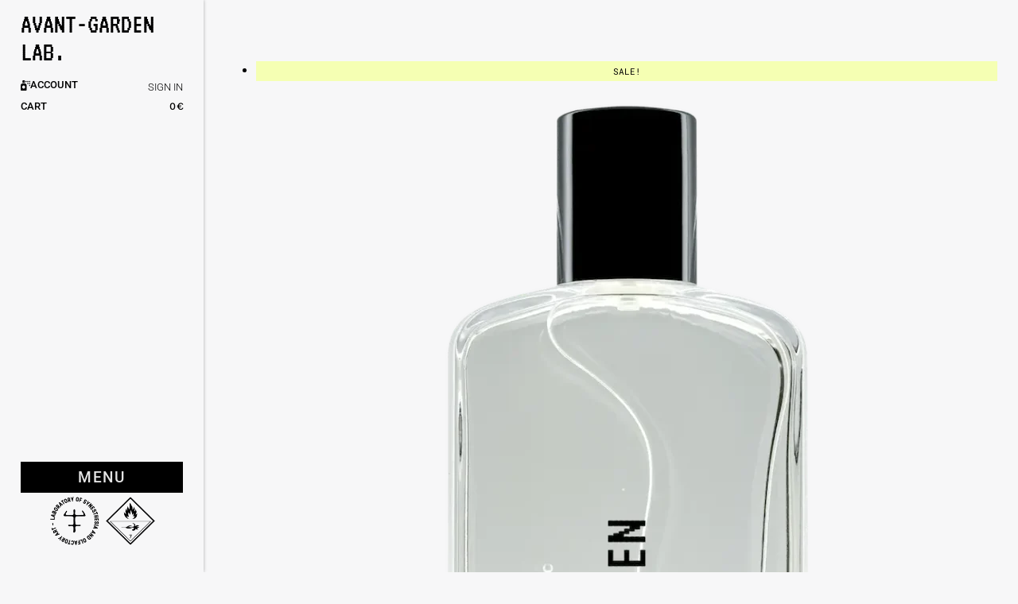

--- FILE ---
content_type: text/html; charset=UTF-8
request_url: https://avantgarden-lab.com/laboratory/shop/illustrated-series/
body_size: 48307
content:
<!doctype html><html lang="en-US"><head><script data-no-optimize="1">var litespeed_docref=sessionStorage.getItem("litespeed_docref");litespeed_docref&&(Object.defineProperty(document,"referrer",{get:function(){return litespeed_docref}}),sessionStorage.removeItem("litespeed_docref"));</script> <meta charset="UTF-8"><meta name="viewport" content="width=device-width, initial-scale=1"><link rel="profile" href="https://gmpg.org/xfn/11"><title>ILLUSTRATED SERIES &#8211; AVANT-GARDEN LAB.</title><meta name='robots' content='max-image-preview:large' /><link rel='dns-prefetch' href='//www.googletagmanager.com' /><link rel="alternate" type="application/rss+xml" title="AVANT-GARDEN LAB. &raquo; Feed" href="https://avantgarden-lab.com/feed/" /><link rel="alternate" type="application/rss+xml" title="AVANT-GARDEN LAB. &raquo; Comments Feed" href="https://avantgarden-lab.com/comments/feed/" /><link rel="alternate" type="application/rss+xml" title="AVANT-GARDEN LAB. &raquo; ILLUSTRATED SERIES Category Feed" href="https://avantgarden-lab.com/laboratory/illustrated-series/feed/" /><style id='wp-img-auto-sizes-contain-inline-css'>img:is([sizes=auto i],[sizes^="auto," i]){contain-intrinsic-size:3000px 1500px}
/*# sourceURL=wp-img-auto-sizes-contain-inline-css */</style><style id="litespeed-ccss">ul{box-sizing:border-box}:root{--wp--preset--font-size--normal:16px;--wp--preset--font-size--huge:42px}.screen-reader-text{border:0;clip-path:inset(50%);height:1px;margin:-1px;overflow:hidden;padding:0;position:absolute;width:1px;word-wrap:normal!important}html :where(img[class*=wp-image-]){height:auto;max-width:100%}:root{--wp--preset--aspect-ratio--square:1;--wp--preset--aspect-ratio--4-3:4/3;--wp--preset--aspect-ratio--3-4:3/4;--wp--preset--aspect-ratio--3-2:3/2;--wp--preset--aspect-ratio--2-3:2/3;--wp--preset--aspect-ratio--16-9:16/9;--wp--preset--aspect-ratio--9-16:9/16;--wp--preset--color--black:#000000;--wp--preset--color--cyan-bluish-gray:#abb8c3;--wp--preset--color--white:#ffffff;--wp--preset--color--pale-pink:#f78da7;--wp--preset--color--vivid-red:#cf2e2e;--wp--preset--color--luminous-vivid-orange:#ff6900;--wp--preset--color--luminous-vivid-amber:#fcb900;--wp--preset--color--light-green-cyan:#7bdcb5;--wp--preset--color--vivid-green-cyan:#00d084;--wp--preset--color--pale-cyan-blue:#8ed1fc;--wp--preset--color--vivid-cyan-blue:#0693e3;--wp--preset--color--vivid-purple:#9b51e0;--wp--preset--gradient--vivid-cyan-blue-to-vivid-purple:linear-gradient(135deg,rgba(6,147,227,1) 0%,rgb(155,81,224) 100%);--wp--preset--gradient--light-green-cyan-to-vivid-green-cyan:linear-gradient(135deg,rgb(122,220,180) 0%,rgb(0,208,130) 100%);--wp--preset--gradient--luminous-vivid-amber-to-luminous-vivid-orange:linear-gradient(135deg,rgba(252,185,0,1) 0%,rgba(255,105,0,1) 100%);--wp--preset--gradient--luminous-vivid-orange-to-vivid-red:linear-gradient(135deg,rgba(255,105,0,1) 0%,rgb(207,46,46) 100%);--wp--preset--gradient--very-light-gray-to-cyan-bluish-gray:linear-gradient(135deg,rgb(238,238,238) 0%,rgb(169,184,195) 100%);--wp--preset--gradient--cool-to-warm-spectrum:linear-gradient(135deg,rgb(74,234,220) 0%,rgb(151,120,209) 20%,rgb(207,42,186) 40%,rgb(238,44,130) 60%,rgb(251,105,98) 80%,rgb(254,248,76) 100%);--wp--preset--gradient--blush-light-purple:linear-gradient(135deg,rgb(255,206,236) 0%,rgb(152,150,240) 100%);--wp--preset--gradient--blush-bordeaux:linear-gradient(135deg,rgb(254,205,165) 0%,rgb(254,45,45) 50%,rgb(107,0,62) 100%);--wp--preset--gradient--luminous-dusk:linear-gradient(135deg,rgb(255,203,112) 0%,rgb(199,81,192) 50%,rgb(65,88,208) 100%);--wp--preset--gradient--pale-ocean:linear-gradient(135deg,rgb(255,245,203) 0%,rgb(182,227,212) 50%,rgb(51,167,181) 100%);--wp--preset--gradient--electric-grass:linear-gradient(135deg,rgb(202,248,128) 0%,rgb(113,206,126) 100%);--wp--preset--gradient--midnight:linear-gradient(135deg,rgb(2,3,129) 0%,rgb(40,116,252) 100%);--wp--preset--font-size--small:13px;--wp--preset--font-size--medium:20px;--wp--preset--font-size--large:36px;--wp--preset--font-size--x-large:42px;--wp--preset--spacing--20:0.44rem;--wp--preset--spacing--30:0.67rem;--wp--preset--spacing--40:1rem;--wp--preset--spacing--50:1.5rem;--wp--preset--spacing--60:2.25rem;--wp--preset--spacing--70:3.38rem;--wp--preset--spacing--80:5.06rem;--wp--preset--shadow--natural:6px 6px 9px rgba(0, 0, 0, 0.2);--wp--preset--shadow--deep:12px 12px 50px rgba(0, 0, 0, 0.4);--wp--preset--shadow--sharp:6px 6px 0px rgba(0, 0, 0, 0.2);--wp--preset--shadow--outlined:6px 6px 0px -3px rgba(255, 255, 255, 1), 6px 6px rgba(0, 0, 0, 1);--wp--preset--shadow--crisp:6px 6px 0px rgba(0, 0, 0, 1)}:root{--wp--style--global--content-size:800px;--wp--style--global--wide-size:1200px}:where(body){margin:0}:root{--wp--style--block-gap:24px}body{padding-top:0;padding-right:0;padding-bottom:0;padding-left:0}a:where(:not(.wp-element-button)){text-decoration:underline}button.pswp__button{box-shadow:none!important;background-image:url(/wp-content/plugins/woocommerce/assets/css/photoswipe/default-skin/default-skin.png)!important}button.pswp__button,button.pswp__button--arrow--left::before,button.pswp__button--arrow--right::before{background-color:transparent!important}button.pswp__button--arrow--left,button.pswp__button--arrow--right{background-image:none!important}.pswp{display:none;position:absolute;width:100%;height:100%;left:0;top:0;overflow:hidden;-ms-touch-action:none;touch-action:none;z-index:1500;-webkit-text-size-adjust:100%;-webkit-backface-visibility:hidden;outline:0}.pswp *{-webkit-box-sizing:border-box;box-sizing:border-box}.pswp__bg{position:absolute;left:0;top:0;width:100%;height:100%;background:#000;opacity:0;-webkit-transform:translateZ(0);transform:translateZ(0);-webkit-backface-visibility:hidden;will-change:opacity}.pswp__scroll-wrap{position:absolute;left:0;top:0;width:100%;height:100%;overflow:hidden}.pswp__container{-ms-touch-action:none;touch-action:none;position:absolute;left:0;right:0;top:0;bottom:0}.pswp__container{-webkit-touch-callout:none}.pswp__bg{will-change:opacity}.pswp__container{-webkit-backface-visibility:hidden}.pswp__item{position:absolute;left:0;right:0;top:0;bottom:0;overflow:hidden}.pswp__button{width:44px;height:44px;position:relative;background:0 0;overflow:visible;-webkit-appearance:none;display:block;border:0;padding:0;margin:0;float:left;opacity:.75;-webkit-box-shadow:none;box-shadow:none}.pswp__button::-moz-focus-inner{padding:0;border:0}.pswp__button,.pswp__button--arrow--left:before,.pswp__button--arrow--right:before{background:url(/wp-content/plugins/woocommerce/assets/css/photoswipe/default-skin/default-skin.png)0 0 no-repeat;background-size:264px 88px;width:44px;height:44px}.pswp__button--close{background-position:0-44px}.pswp__button--share{background-position:-44px -44px}.pswp__button--fs{display:none}.pswp__button--zoom{display:none;background-position:-88px 0}.pswp__button--arrow--left,.pswp__button--arrow--right{background:0 0;top:50%;margin-top:-50px;width:70px;height:100px;position:absolute}.pswp__button--arrow--left{left:0}.pswp__button--arrow--right{right:0}.pswp__button--arrow--left:before,.pswp__button--arrow--right:before{content:"";top:35px;background-color:rgb(0 0 0/.3);height:30px;width:32px;position:absolute}.pswp__button--arrow--left:before{left:6px;background-position:-138px -44px}.pswp__button--arrow--right:before{right:6px;background-position:-94px -44px}.pswp__share-modal{display:block;background:rgb(0 0 0/.5);width:100%;height:100%;top:0;left:0;padding:10px;position:absolute;z-index:1600;opacity:0;-webkit-backface-visibility:hidden;will-change:opacity}.pswp__share-modal--hidden{display:none}.pswp__share-tooltip{z-index:1620;position:absolute;background:#fff;top:56px;border-radius:2px;display:block;width:auto;right:44px;-webkit-box-shadow:0 2px 5px rgb(0 0 0/.25);box-shadow:0 2px 5px rgb(0 0 0/.25);-webkit-transform:translateY(6px);-ms-transform:translateY(6px);transform:translateY(6px);-webkit-backface-visibility:hidden;will-change:transform}.pswp__counter{position:relative;left:0;top:0;height:44px;font-size:13px;line-height:44px;color:#fff;opacity:.75;padding:0 10px;margin-inline-end:auto}.pswp__caption{position:absolute;left:0;bottom:0;width:100%;min-height:44px}.pswp__caption__center{text-align:left;max-width:420px;margin:0 auto;font-size:13px;padding:10px;line-height:20px;color:#ccc}.pswp__preloader{width:44px;height:44px;position:absolute;top:0;left:50%;margin-left:-22px;opacity:0;will-change:opacity;direction:ltr}.pswp__preloader__icn{width:20px;height:20px;margin:12px}@media screen and (max-width:1024px){.pswp__preloader{position:relative;left:auto;top:auto;margin:0;float:right}}.pswp__ui{-webkit-font-smoothing:auto;visibility:visible;opacity:1;z-index:1550}.pswp__top-bar{position:absolute;left:0;top:0;height:44px;width:100%;display:flex;justify-content:flex-end}.pswp__caption,.pswp__top-bar{-webkit-backface-visibility:hidden;will-change:opacity}.pswp__caption,.pswp__top-bar{background-color:rgb(0 0 0/.5)}.pswp__ui--hidden .pswp__button--arrow--left,.pswp__ui--hidden .pswp__button--arrow--right,.pswp__ui--hidden .pswp__caption,.pswp__ui--hidden .pswp__top-bar{opacity:.001}:root{--woocommerce:#720eec;--wc-green:#7ad03a;--wc-red:#a00;--wc-orange:#ffba00;--wc-blue:#2ea2cc;--wc-primary:#720eec;--wc-primary-text:#fcfbfe;--wc-secondary:#e9e6ed;--wc-secondary-text:#515151;--wc-highlight:#958e09;--wc-highligh-text:white;--wc-content-bg:#fff;--wc-subtext:#767676;--wc-form-border-color:rgba(32, 7, 7, 0.8);--wc-form-border-radius:4px;--wc-form-border-width:1px}.woocommerce img,.woocommerce-page img{height:auto;max-width:100%}@media only screen and (max-width:768px){:root{--woocommerce:#720eec;--wc-green:#7ad03a;--wc-red:#a00;--wc-orange:#ffba00;--wc-blue:#2ea2cc;--wc-primary:#720eec;--wc-primary-text:#fcfbfe;--wc-secondary:#e9e6ed;--wc-secondary-text:#515151;--wc-highlight:#958e09;--wc-highligh-text:white;--wc-content-bg:#fff;--wc-subtext:#767676;--wc-form-border-color:rgba(32, 7, 7, 0.8);--wc-form-border-radius:4px;--wc-form-border-width:1px}}:root{--woocommerce:#720eec;--wc-green:#7ad03a;--wc-red:#a00;--wc-orange:#ffba00;--wc-blue:#2ea2cc;--wc-primary:#720eec;--wc-primary-text:#fcfbfe;--wc-secondary:#e9e6ed;--wc-secondary-text:#515151;--wc-highlight:#958e09;--wc-highligh-text:white;--wc-content-bg:#fff;--wc-subtext:#767676;--wc-form-border-color:rgba(32, 7, 7, 0.8);--wc-form-border-radius:4px;--wc-form-border-width:1px}.screen-reader-text{clip:rect(1px,1px,1px,1px);height:1px;overflow:hidden;position:absolute!important;width:1px;word-wrap:normal!important}.woocommerce .quantity .qty{width:3.631em;text-align:center}.woocommerce .cart .button{float:none}.woocommerce:where(body:not(.woocommerce-block-theme-has-button-styles)) button.button{font-size:100%;margin:0;line-height:1;position:relative;text-decoration:none;overflow:visible;padding:.618em 1em;font-weight:700;border-radius:3px;left:auto;color:#515151;background-color:#e9e6ed;border:0;display:inline-block;background-image:none;box-shadow:none;text-shadow:none}.woocommerce:where(body:not(.woocommerce-block-theme-has-button-styles)) button.button.alt{background-color:#7f54b3;color:#fff;-webkit-font-smoothing:antialiased}html{line-height:1.15;-webkit-text-size-adjust:100%}*,:after,:before{box-sizing:border-box}body{background-color:#fff;color:#333;font-family:-apple-system,BlinkMacSystemFont,Segoe UI,Roboto,Helvetica Neue,Arial,Noto Sans,sans-serif,Apple Color Emoji,Segoe UI Emoji,Segoe UI Symbol,Noto Color Emoji;font-size:1rem;font-weight:400;line-height:1.5;margin:0;-webkit-font-smoothing:antialiased;-moz-osx-font-smoothing:grayscale}h1,h2{color:inherit;font-family:inherit;font-weight:500;line-height:1.2;margin-block-end:1rem;margin-block-start:.5rem}h1{font-size:2.5rem}h2{font-size:2rem}p{margin-block-end:.9rem;margin-block-start:0}a{background-color:#fff0;color:#c36;text-decoration:none}strong{font-weight:bolder}img{border-style:none;height:auto;max-width:100%}label{display:inline-block;line-height:1;vertical-align:middle}button,input{font-family:inherit;font-size:1rem;line-height:1.5;margin:0}input[type=number]{border:1px solid #666;border-radius:3px;padding:.5rem 1rem;width:100%}button,input{overflow:visible}button{text-transform:none}[type=submit],button{-webkit-appearance:button;width:auto}[type=submit],button{background-color:#fff0;border:1px solid #c36;border-radius:3px;color:#c36;display:inline-block;font-size:1rem;font-weight:400;padding:.5rem 1rem;text-align:center;white-space:nowrap}[type=number]::-webkit-inner-spin-button,[type=number]::-webkit-outer-spin-button{height:auto}::-webkit-file-upload-button{-webkit-appearance:button;font:inherit}li,ul{background:#fff0;border:0;font-size:100%;margin-block-end:0;margin-block-start:0;outline:0;vertical-align:baseline}.screen-reader-text{clip:rect(1px,1px,1px,1px);height:1px;overflow:hidden;position:absolute!important;width:1px;word-wrap:normal!important}:root{--direction-multiplier:1}.elementor-screen-only,.screen-reader-text{height:1px;margin:-1px;overflow:hidden;padding:0;position:absolute;top:-10000em;width:1px;clip:rect(0,0,0,0);border:0}.elementor-clearfix:after{clear:both;content:"";display:block;height:0;width:0}.elementor *,.elementor :after,.elementor :before{box-sizing:border-box}.elementor a{box-shadow:none;text-decoration:none}.elementor img{border:none;border-radius:0;box-shadow:none;height:auto;max-width:100%}.elementor-element{--flex-direction:initial;--flex-wrap:initial;--justify-content:initial;--align-items:initial;--align-content:initial;--gap:initial;--flex-basis:initial;--flex-grow:initial;--flex-shrink:initial;--order:initial;--align-self:initial;align-self:var(--align-self);flex-basis:var(--flex-basis);flex-grow:var(--flex-grow);flex-shrink:var(--flex-shrink);order:var(--order)}.elementor-element:where(.e-con-full,.elementor-widget){align-content:var(--align-content);align-items:var(--align-items);flex-direction:var(--flex-direction);flex-wrap:var(--flex-wrap);gap:var(--row-gap) var(--column-gap);justify-content:var(--justify-content)}.elementor-align-left{text-align:left}.elementor-align-left .elementor-button{width:auto}.elementor-align-justify .elementor-button{width:100%}@media (max-width:767px){.elementor-mobile-align-left{text-align:left}.elementor-mobile-align-left .elementor-button{width:auto}}:root{--page-title-display:block}.elementor-widget{position:relative}.elementor-widget:not(:last-child){margin-bottom:var(--kit-widget-spacing,20px)}@media (prefers-reduced-motion:no-preference){html{scroll-behavior:smooth}}.e-con{--border-radius:0;--border-top-width:0px;--border-right-width:0px;--border-bottom-width:0px;--border-left-width:0px;--border-style:initial;--border-color:initial;--container-widget-width:100%;--container-widget-height:initial;--container-widget-flex-grow:0;--container-widget-align-self:initial;--content-width:min(100%,var(--container-max-width,1140px));--width:100%;--min-height:initial;--height:auto;--text-align:initial;--margin-top:0px;--margin-right:0px;--margin-bottom:0px;--margin-left:0px;--padding-top:var(--container-default-padding-top,10px);--padding-right:var(--container-default-padding-right,10px);--padding-bottom:var(--container-default-padding-bottom,10px);--padding-left:var(--container-default-padding-left,10px);--position:relative;--z-index:revert;--overflow:visible;--gap:var(--widgets-spacing,20px);--row-gap:var(--widgets-spacing-row,20px);--column-gap:var(--widgets-spacing-column,20px);--overlay-mix-blend-mode:initial;--overlay-opacity:1;--e-con-grid-template-columns:repeat(3,1fr);--e-con-grid-template-rows:repeat(2,1fr);border-radius:var(--border-radius);height:var(--height);min-height:var(--min-height);min-width:0;overflow:var(--overflow);position:var(--position);width:var(--width);z-index:var(--z-index);--flex-wrap-mobile:wrap;margin-block-end:var(--margin-block-end);margin-block-start:var(--margin-block-start);margin-inline-end:var(--margin-inline-end);margin-inline-start:var(--margin-inline-start);padding-inline-end:var(--padding-inline-end);padding-inline-start:var(--padding-inline-start)}.e-con{--margin-block-start:var(--margin-top);--margin-block-end:var(--margin-bottom);--margin-inline-start:var(--margin-left);--margin-inline-end:var(--margin-right);--padding-inline-start:var(--padding-left);--padding-inline-end:var(--padding-right);--padding-block-start:var(--padding-top);--padding-block-end:var(--padding-bottom);--border-block-start-width:var(--border-top-width);--border-block-end-width:var(--border-bottom-width);--border-inline-start-width:var(--border-left-width);--border-inline-end-width:var(--border-right-width)}.e-con.e-flex{--flex-direction:column;--flex-basis:auto;--flex-grow:0;--flex-shrink:1;flex:var(--flex-grow) var(--flex-shrink) var(--flex-basis)}.e-con-full{padding-block-end:var(--padding-block-end);padding-block-start:var(--padding-block-start);text-align:var(--text-align)}.e-con-full.e-flex{flex-direction:var(--flex-direction)}.e-con{display:var(--display)}:is(.elementor-section-wrap,[data-elementor-id])>.e-con{--margin-left:auto;--margin-right:auto;max-width:min(100%,var(--width))}.e-con .elementor-widget.elementor-widget{margin-block-end:0}.e-con:before{border-block-end-width:var(--border-block-end-width);border-block-start-width:var(--border-block-start-width);border-color:var(--border-color);border-inline-end-width:var(--border-inline-end-width);border-inline-start-width:var(--border-inline-start-width);border-radius:var(--border-radius);border-style:var(--border-style);content:var(--background-overlay);display:block;height:max(100% + var(--border-top-width) + var(--border-bottom-width),100%);left:calc(0px - var(--border-left-width));mix-blend-mode:var(--overlay-mix-blend-mode);opacity:var(--overlay-opacity);position:absolute;top:calc(0px - var(--border-top-width));width:max(100% + var(--border-left-width) + var(--border-right-width),100%)}.e-con .elementor-widget{min-width:0}.e-con>.elementor-widget>.elementor-widget-container{height:100%}.elementor.elementor .e-con>.elementor-widget{max-width:100%}.e-con .elementor-widget:not(:last-child){--kit-widget-spacing:0px}@media (max-width:767px){.e-con.e-flex{--width:100%;--flex-wrap:var(--flex-wrap-mobile)}}.elementor-heading-title{line-height:1;margin:0;padding:0}.elementor-button{background-color:#69727d;border-radius:3px;color:#fff;display:inline-block;font-size:15px;line-height:1;padding:12px 24px;fill:#fff;text-align:center}.elementor-button:visited{color:#fff}.elementor-button-content-wrapper{display:flex;flex-direction:row;gap:5px;justify-content:center}.elementor-button-icon{align-items:center;display:flex}.elementor-button-text{display:inline-block}.elementor-button span{text-decoration:inherit}@media (max-width:767px){.elementor .elementor-hidden-mobile{display:none}}@media (min-width:768px) and (max-width:1024px){.elementor .elementor-hidden-tablet{display:none}}.elementor-20569 .elementor-element.elementor-element-486f87f:not(.elementor-motion-effects-element-type-background){background-image:url(https://avantgarden-lab.com/wp-content/uploads/2023/03/neon-musk-v1.webp)}.elementor-kit-24579{--e-global-color-primary:#000000;--e-global-color-secondary:#000000;--e-global-color-text:#000000;--e-global-color-accent:#000000;--e-global-color-17c8e4ec:#000;--e-global-color-356b258e:#FFF;--e-global-color-a28bc45:#FFFFFF;--e-global-color-5f0f421:#A0F986;--e-global-color-2fe71be:#86F999;--e-global-color-fa3956a:#39FF14;--e-global-color-c112df2:#00FF40;--e-global-color-dadeebb:#2900FF;--e-global-color-c68accf:#E2FF70;--e-global-color-7d3f30c:#E8FF90;--e-global-color-73fd4fc:#F4FF79;--e-global-color-e89258f:#EFFFA8;--e-global-color-f837560:#E9FF8B;--e-global-color-f8124a7:#E3F988;--e-global-color-fcef02b:#B4FD0B;--e-global-color-9c50f4e:#E5E5E5;--e-global-color-0f6e6cc:#F5FFB3;--e-global-color-0f268d7:#DBDDD4;--e-global-color-b7b7c77:#E9EADF;--e-global-color-91e16a6:#D5D5D5;--e-global-color-c7930f7:#F5F5F5;--e-global-color-ea93a95:#C5C5C5;--e-global-color-e6a3b44:#E9FF8B8C;--e-global-typography-primary-font-family:"VT323";--e-global-typography-primary-font-size:1em;--e-global-typography-primary-font-weight:normal;--e-global-typography-secondary-font-family:"Work Sans";--e-global-typography-secondary-font-size:1em;--e-global-typography-secondary-font-weight:normal;--e-global-typography-text-font-family:"Work Sans";--e-global-typography-text-font-size:1em;--e-global-typography-text-font-weight:normal;--e-global-typography-accent-font-family:"Work Sans";--e-global-typography-accent-font-size:1em;--e-global-typography-accent-font-weight:normal;background-color:var(--e-global-color-b7b7c77);color:#000;font-family:"Work Sans";font-size:1em;font-weight:400;--e-preloader-animation:eicon-spin;--e-preloader-animation-duration:3400ms;--e-preloader-width:10%;--e-preloader-max-width:10%;--e-preloader-opacity:1}.elementor-kit-24579 e-page-transition{background-color:var(--e-global-color-b7b7c77)}.elementor-kit-24579 a{color:#000;font-family:"Work Sans";font-size:1em}.elementor-kit-24579 h1{color:#000;font-family:"VT323";font-size:1.6em}.elementor-kit-24579 h2{color:#000;font-family:"VT323";font-size:1em;font-weight:300}.elementor-kit-24579 button,.elementor-kit-24579 .elementor-button{font-family:"IBM Plex Sans";font-size:.8em;text-transform:uppercase}.elementor-kit-24579 img{border-style:none;border-radius:0 0 0 0}.elementor-kit-24579 label{font-family:"LACK (REGULAR)"}.elementor-kit-24579 input:not([type="button"]):not([type="submit"]){font-family:"LACK (LINE REGULAR)";border-style:none;border-radius:0 0 0 0;padding:0 0 0 0}.e-con{--container-max-width:100vw;--container-default-padding-top:0%;--container-default-padding-right:0%;--container-default-padding-bottom:0%;--container-default-padding-left:0%}.elementor-widget:not(:last-child){margin-block-end:3%}.elementor-element{--widgets-spacing:3% 3%;--widgets-spacing-row:3%;--widgets-spacing-column:3%}@media (max-width:1024px){.e-con{--container-max-width:100vw;--container-default-padding-top:0px;--container-default-padding-right:0px;--container-default-padding-bottom:0px;--container-default-padding-left:0px}.elementor-kit-24579{--e-preloader-width:25%;--e-preloader-max-width:34%}}@media (max-width:767px){.elementor-kit-24579{font-size:16px;--e-preloader-width:20%;--e-preloader-max-width:20%}.elementor-kit-24579 a{font-size:1em}.elementor-kit-24579 h2{font-size:22px}.e-con{--container-max-width:100vw;--container-default-padding-top:0px;--container-default-padding-right:0px;--container-default-padding-bottom:0px;--container-default-padding-left:0px}}.elementor-menu-cart__wrapper{text-align:var(--main-alignment,start)}.elementor-menu-cart__toggle_wrapper{display:inline-block;position:relative}.elementor-menu-cart__toggle{display:inline-block}.elementor-menu-cart__toggle .elementor-button{align-items:center;background-color:var(--toggle-button-background-color,transparent);border-color:var(--toggle-button-border-color,#69727d);border-radius:var(--toggle-button-border-radius,0);border-style:var(--toggle-button-border-type,solid);border-width:var(--toggle-button-border-width,1px);color:var(--toggle-button-text-color,#69727d);display:inline-flex;flex-direction:row;gap:.3em;padding:var(--toggle-icon-padding,12px 24px)}.elementor-menu-cart__toggle .elementor-button-icon{position:relative}.elementor-menu-cart__toggle .elementor-button-icon{color:var(--toggle-button-icon-color,#69727d);font-size:var(--toggle-icon-size,inherit)}.elementor-menu-cart__toggle .elementor-button-icon,.elementor-menu-cart__toggle .elementor-button-text{flex-grow:unset;order:unset}.elementor-menu-cart--items-indicator-none .elementor-menu-cart__toggle .elementor-button-icon .elementor-button-icon-qty[data-counter]{display:none}.elementor-menu-cart__container{background-color:rgb(0 0 0/.25);height:100%;left:0;overflow:hidden;position:fixed;text-align:start;top:0;transform:scale(1);width:100vw;z-index:9998}.elementor-menu-cart__main{align-items:stretch;background-color:var(--cart-background-color,#fff);border-color:var(--cart-border-color,initial);border-radius:var(--cart-border-radius,0);border-style:var(--cart-border-style,none);bottom:0;box-shadow:0 0 20px rgb(0 0 0/.2);display:flex;flex-direction:column;font-size:14px;left:var(--side-cart-alignment-left,auto);margin-top:var(--mini-cart-spacing,0);max-width:100%;min-height:200px;padding:var(--cart-padding,20px 30px);position:fixed;right:var(--side-cart-alignment-right,0);top:0;transform:translateX(0);width:350px}.elementor-menu-cart__main .widget_shopping_cart_content{display:flex;flex-direction:column;height:100%}body.elementor-default .elementor-widget-woocommerce-menu-cart:not(.elementor-menu-cart--shown) .elementor-menu-cart__container{background-color:#fff0;transform:scale(0)}body.elementor-default .elementor-widget-woocommerce-menu-cart:not(.elementor-menu-cart--shown) .elementor-menu-cart__main{opacity:0;overflow:hidden;transform:var(--side-cart-alignment-transform,translateX(calc(100% * var(--direction-multiplier, 1))))}.elementor-menu-cart__close-button-custom{align-self:flex-end;display:inline-block;font-family:eicons;font-size:20px;line-height:1;margin:0 0 20px;position:relative}.elementor-menu-cart__close-button-custom .e-close-cart-custom-icon{color:var(--cart-close-button-color,#69727d);font-size:var(--cart-close-icon-size,25px)}.elementor-menu-cart__close-button-custom svg{fill:var(--cart-close-button-color,#69727d);height:var(--cart-close-icon-size,25px);width:var(--cart-close-icon-size,25px)}.elementor-widget-image{text-align:center}.elementor-widget-image a{display:inline-block}.elementor-widget-image img{display:inline-block;vertical-align:middle}.elementor-tab-title a{color:inherit}.elementor-accordion{text-align:start}.elementor-accordion .elementor-accordion-item{border:1px solid #d5d8dc}.elementor-accordion .elementor-accordion-item+.elementor-accordion-item{border-block-start:none}.elementor-accordion .elementor-tab-title{font-weight:700;line-height:1;margin:0;outline:none;padding:15px 20px}.elementor-accordion .elementor-tab-title .elementor-accordion-icon{display:inline-block;width:1.5em}.elementor-accordion .elementor-tab-title .elementor-accordion-icon svg{height:1em;width:1em}.elementor-accordion .elementor-tab-title .elementor-accordion-icon.elementor-accordion-icon-right{float:right;text-align:right}.elementor-accordion .elementor-tab-title .elementor-accordion-icon .elementor-accordion-icon-closed{display:block}.elementor-accordion .elementor-tab-title .elementor-accordion-icon .elementor-accordion-icon-opened{display:none}.elementor-accordion .elementor-tab-content{border-block-start:1px solid #d5d8dc;display:none;padding:15px 20px}@media (max-width:767px){.elementor-accordion .elementor-tab-title{padding:12px 15px}.elementor-accordion .elementor-tab-title .elementor-accordion-icon{width:1.2em}.elementor-accordion .elementor-tab-content{padding:7px 15px}}.e-con>.elementor-widget-accordion{width:var(--container-widget-width);--flex-grow:var( --container-widget-flex-grow )}:is(.elementor-widget-woocommerce-product-add-to-cart,.woocommerce div.product .elementor-widget-woocommerce-product-add-to-cart,.elementor-widget-wc-add-to-cart,.woocommerce div.product .elementor-widget-wc-add-to-cart) form.cart{margin:0}:is(.elementor-widget-woocommerce-product-add-to-cart,.woocommerce div.product .elementor-widget-woocommerce-product-add-to-cart,.elementor-widget-wc-add-to-cart,.woocommerce div.product .elementor-widget-wc-add-to-cart) form.cart:not(.grouped_form):not(.variations_form){display:flex;flex-wrap:nowrap}:is(.elementor-widget-woocommerce-product-add-to-cart,.woocommerce div.product .elementor-widget-woocommerce-product-add-to-cart,.elementor-widget-wc-add-to-cart,.woocommerce div.product .elementor-widget-wc-add-to-cart) form.cart .button:where(:not(:first-child)),:is(.elementor-widget-woocommerce-product-add-to-cart,.woocommerce div.product .elementor-widget-woocommerce-product-add-to-cart,.elementor-widget-wc-add-to-cart,.woocommerce div.product .elementor-widget-wc-add-to-cart) form.cart button:where(:not(:first-child)){margin-block-start:0;margin-inline-start:var(--button-spacing,10px)}:is(.elementor-widget-woocommerce-product-add-to-cart,.woocommerce div.product .elementor-widget-woocommerce-product-add-to-cart,.elementor-widget-wc-add-to-cart,.woocommerce div.product .elementor-widget-wc-add-to-cart) .quantity{vertical-align:middle}:is(.elementor-widget-woocommerce-product-add-to-cart,.woocommerce div.product .elementor-widget-woocommerce-product-add-to-cart,.elementor-widget-wc-add-to-cart,.woocommerce div.product .elementor-widget-wc-add-to-cart) .quantity .qty{margin-inline-end:0;vertical-align:top}:is(.elementor-widget-woocommerce-product-add-to-cart,.woocommerce div.product .elementor-widget-woocommerce-product-add-to-cart,.elementor-widget-wc-add-to-cart,.woocommerce div.product .elementor-widget-wc-add-to-cart) .quantity input{height:100%}:is(.elementor-widget-woocommerce-product-add-to-cart,.woocommerce div.product .elementor-widget-woocommerce-product-add-to-cart,.elementor-widget-wc-add-to-cart,.woocommerce div.product .elementor-widget-wc-add-to-cart).elementor-add-to-cart--align-justify form.cart div.quantity{margin-inline-end:auto}:is(.elementor-widget-woocommerce-product-add-to-cart,.woocommerce div.product .elementor-widget-woocommerce-product-add-to-cart,.elementor-widget-wc-add-to-cart,.woocommerce div.product .elementor-widget-wc-add-to-cart).elementor-add-to-cart--align-justify form.cart .button,:is(.elementor-widget-woocommerce-product-add-to-cart,.woocommerce div.product .elementor-widget-woocommerce-product-add-to-cart,.elementor-widget-wc-add-to-cart,.woocommerce div.product .elementor-widget-wc-add-to-cart).elementor-add-to-cart--align-justify form.cart button{flex-basis:100%}@media (max-width:767px){:is(.elementor-widget-woocommerce-product-add-to-cart,.woocommerce div.product .elementor-widget-woocommerce-product-add-to-cart,.elementor-widget-wc-add-to-cart,.woocommerce div.product .elementor-widget-wc-add-to-cart).elementor-add-to-cart-mobile--align-justify form.cart div.quantity{margin-inline-end:auto}:is(.elementor-widget-woocommerce-product-add-to-cart,.woocommerce div.product .elementor-widget-woocommerce-product-add-to-cart,.elementor-widget-wc-add-to-cart,.woocommerce div.product .elementor-widget-wc-add-to-cart).elementor-add-to-cart-mobile--align-justify form.cart .button,:is(.elementor-widget-woocommerce-product-add-to-cart,.woocommerce div.product .elementor-widget-woocommerce-product-add-to-cart,.elementor-widget-wc-add-to-cart,.woocommerce div.product .elementor-widget-wc-add-to-cart).elementor-add-to-cart-mobile--align-justify form.cart button{flex-basis:100%}}:is(.elementor-widget-woocommerce-product-add-to-cart,.woocommerce div.product .elementor-widget-woocommerce-product-add-to-cart):not(.e-add-to-cart--show-quantity-yes) form.cart .quantity{display:none!important}:is(.elementor-widget-woocommerce-product-add-to-cart,.woocommerce div.product .elementor-widget-woocommerce-product-add-to-cart):not(.e-add-to-cart--show-quantity-yes) form.cart .button:where(:not(:first-child)),:is(.elementor-widget-woocommerce-product-add-to-cart,.woocommerce div.product .elementor-widget-woocommerce-product-add-to-cart):not(.e-add-to-cart--show-quantity-yes) form.cart button:where(:not(:first-child)){margin-inline-start:0}.elementor-23946 .elementor-element.elementor-element-9e340e7{--display:flex;--min-height:100vh;--flex-direction:column;--container-widget-width:calc( ( 1 - var( --container-widget-flex-grow ) ) * 100% );--container-widget-height:initial;--container-widget-flex-grow:0;--container-widget-align-self:initial;--flex-wrap-mobile:wrap;--align-items:flex-start;--gap:01em 0em;--row-gap:01em;--column-gap:0em;border-style:none;--border-style:none;--border-radius:0px 0px 0px 0px;box-shadow:0 0 4px 0 rgb(0 0 0/.5);--margin-top:0%;--margin-bottom:0%;--margin-left:0%;--margin-right:0%;--padding-top:1%;--padding-bottom:0%;--padding-left:2%;--padding-right:2%;--position:fixed;--z-index:4}.elementor-23946 .elementor-element.elementor-element-9e340e7:not(.elementor-motion-effects-element-type-background){background-color:var(--e-global-color-b7b7c77)}body:not(.rtl) .elementor-23946 .elementor-element.elementor-element-9e340e7{left:0%}.elementor-23946 .elementor-element.elementor-element-ca4dbf7{--display:flex;--flex-direction:column;--container-widget-width:100%;--container-widget-height:initial;--container-widget-flex-grow:0;--container-widget-align-self:initial;--flex-wrap-mobile:wrap;--gap:0.2em 0em;--row-gap:0.2em;--column-gap:0em;border-style:none;--border-style:none;--margin-top:0px;--margin-bottom:0px;--margin-left:0px;--margin-right:0px;--padding-top:0%;--padding-bottom:5%;--padding-left:0%;--padding-right:0%}.elementor-widget-heading .elementor-heading-title{font-family:var(--e-global-typography-primary-font-family);font-size:var(--e-global-typography-primary-font-size);font-weight:var(--e-global-typography-primary-font-weight);color:var(--e-global-color-primary)}.elementor-23946 .elementor-element.elementor-element-3aa4dad{text-align:left;width:100%;max-width:100%}.elementor-23946 .elementor-element.elementor-element-3aa4dad .elementor-heading-title{font-family:"VT323";font-size:2.2em;font-weight:400;color:var(--e-global-color-17c8e4ec)}.elementor-23946 .elementor-element.elementor-element-3aa4dad>.elementor-widget-container{margin:0 0 0 0;padding:0 0 2%0}.elementor-23946 .elementor-element.elementor-element-8eee08f{--display:flex;--flex-direction:row;--container-widget-width:calc( ( 1 - var( --container-widget-flex-grow ) ) * 100% );--container-widget-height:100%;--container-widget-flex-grow:1;--container-widget-align-self:stretch;--flex-wrap-mobile:wrap;--justify-content:flex-start;--align-items:flex-start;--gap:0em 0em;--row-gap:0em;--column-gap:0em;border-style:none;--border-style:none;--margin-top:0px;--margin-bottom:0px;--margin-left:0px;--margin-right:0px;--padding-top:0;--padding-bottom:0;--padding-left:0;--padding-right:0}.elementor-widget-button .elementor-button{font-family:var(--e-global-typography-accent-font-family);font-size:var(--e-global-typography-accent-font-size);font-weight:var(--e-global-typography-accent-font-weight);background-color:var(--e-global-color-accent)}.elementor-23946 .elementor-element.elementor-element-b817d41 .elementor-button{font-family:"Roboto";font-size:.8em;font-weight:500;fill:var(--e-global-color-17c8e4ec);color:var(--e-global-color-17c8e4ec);background-color:var(--e-global-color-b7b7c77);border-radius:0 0 0 0;padding:0 0 0 0}.elementor-23946 .elementor-element.elementor-element-b817d41>.elementor-widget-container{margin:0 0 0 0;padding:0 0 0 0}.elementor-23946 .elementor-element.elementor-element-b817d41{width:100%;max-width:100%}.elementor-23946 .elementor-element.elementor-element-ef0059b{--display:flex;--flex-direction:row;--container-widget-width:calc( ( 1 - var( --container-widget-flex-grow ) ) * 100% );--container-widget-height:100%;--container-widget-flex-grow:1;--container-widget-align-self:stretch;--flex-wrap-mobile:wrap;--justify-content:flex-start;--align-items:flex-start;--gap:0.5em 0em;--row-gap:0.5em;--column-gap:0em;border-style:none;--border-style:none;--margin-top:0px;--margin-bottom:0px;--margin-left:0px;--margin-right:0px;--padding-top:0;--padding-bottom:0;--padding-left:0;--padding-right:0}.elementor-23946 .elementor-element.elementor-element-b7fe29c .elementor-button{font-family:"Roboto";font-size:.8em;font-weight:500;fill:var(--e-global-color-17c8e4ec);color:var(--e-global-color-17c8e4ec);background-color:var(--e-global-color-b7b7c77);border-radius:0 0 0 0;padding:0 0 0 0}.elementor-23946 .elementor-element.elementor-element-b7fe29c>.elementor-widget-container{margin:0 0 0 0;padding:0 0 0 0}.elementor-23946 .elementor-element.elementor-element-b7fe29c{width:100%;max-width:100%}.elementor-widget-woocommerce-menu-cart .elementor-menu-cart__toggle .elementor-button{font-family:var(--e-global-typography-primary-font-family);font-size:var(--e-global-typography-primary-font-size);font-weight:var(--e-global-typography-primary-font-weight)}.elementor-23946 .elementor-element.elementor-element-253880f{--main-alignment:right;--side-cart-alignment-transform:translateX(100%);--side-cart-alignment-left:auto;--side-cart-alignment-right:0;--price-quantity-position--grid-template-rows:auto 75%;--price-quantity-position--align-self:start;--divider-style:none;--subtotal-divider-style:none;--cart-buttons-position-margin:auto;--elementor-remove-from-cart-button:none;--remove-from-cart-button:block;--toggle-button-text-color:#000000;--toggle-button-icon-color:#000000;--toggle-button-border-width:0px;--toggle-button-border-radius:0px;--toggle-icon-size:20px;--toggle-icon-padding:0px 0px 0px 0px;--cart-background-color:var( --e-global-color-b7b7c77 );--cart-border-style:none;--cart-padding:2% 2% 9% 2%;--cart-close-icon-size:25px;--cart-close-button-color:#000000;--remove-item-button-color:#000000;--remove-item-button-hover-color:#FF0000;--menu-cart-subtotal-color:var( --e-global-color-text );--menu-cart-subtotal-text-align:left;--product-price-color:#000000;--divider-color:#000000;--subtotal-divider-color:#000000;--divider-width:1px;--subtotal-divider-top-width:1px;--subtotal-divider-right-width:1px;--subtotal-divider-bottom-width:1px;--subtotal-divider-left-width:1px;--cart-footer-layout:1fr 1fr;--products-max-height-sidecart:calc(100vh - 240px);--products-max-height-minicart:calc(100vh - 385px);--space-between-buttons:1em;--cart-footer-buttons-border-radius:0px;--view-cart-button-text-color:#000000;--view-cart-button-background-color:var( --e-global-color-b7b7c77 );--view-cart-button-hover-text-color:#FFFFFF;--view-cart-button-hover-background-color:#070707;--view-cart-button-padding:8px 8px 8px 8px;--checkout-button-text-color:#FFFFFF;--checkout-button-background-color:#000000;--checkout-button-hover-text-color:var( --e-global-color-17c8e4ec );--checkout-button-hover-background-color:var( --e-global-color-b7b7c77 );--checkout-button-padding:8px 8px 8px 8px;--empty-message-color:var( --e-global-color-text );z-index:999}.elementor-23946 .elementor-element.elementor-element-253880f .elementor-menu-cart__close-button-custom{margin-left:auto}.elementor-23946 .elementor-element.elementor-element-253880f .elementor-menu-cart__toggle .elementor-button{font-family:"Work Sans";font-size:.8em;font-weight:500;line-height:1.3em;letter-spacing:.1em;gap:3px}.elementor-23946 .elementor-element.elementor-element-253880f .widget_shopping_cart_content{--subtotal-divider-left-width:0;--subtotal-divider-right-width:0;--subtotal-divider-top-width:0;--subtotal-divider-bottom-width:0;--subtotal-divider-color:#000000}.elementor-23946 .elementor-element.elementor-element-253880f>.elementor-widget-container{margin:0 0 0 0;padding:0 0 0 0}.elementor-23946 .elementor-element.elementor-element-39a1775{--display:flex;--flex-direction:column;--container-widget-width:100%;--container-widget-height:initial;--container-widget-flex-grow:0;--container-widget-align-self:initial;--flex-wrap-mobile:wrap;--gap:28em 0em;--row-gap:28em;--column-gap:0em;border-style:none;--border-style:none;--border-radius:3px 3px 3px 3px;--margin-top:0%;--margin-bottom:0%;--margin-left:0%;--margin-right:0%;--padding-top:0%;--padding-bottom:0%;--padding-left:0%;--padding-right:0%;--position:fixed;bottom:4%}body:not(.rtl) .elementor-23946 .elementor-element.elementor-element-39a1775{left:2%}.elementor-23946 .elementor-element.elementor-element-8a30672 .elementor-button .elementor-button-content-wrapper{justify-content:center}.elementor-23946 .elementor-element.elementor-element-8a30672 .elementor-button{font-family:"Roboto";font-size:1.2em;font-weight:500;letter-spacing:.1em;fill:var(--e-global-color-9c50f4e);color:var(--e-global-color-9c50f4e);border-radius:0 0 0 0;padding:.5em 1.3em .5em 1.3em}.elementor-23946 .elementor-element.elementor-element-8a30672>.elementor-widget-container{margin:0 0 0 0;padding:0 0 0 0}.elementor-23946 .elementor-element.elementor-element-8a30672{width:100%;max-width:100%}.elementor-23946 .elementor-element.elementor-element-77129cf{text-align:center}.elementor-23946 .elementor-element.elementor-element-77129cf img{width:70%}.elementor-23946 .elementor-element.elementor-element-77129cf>.elementor-widget-container{margin:0 0 0 0;padding:0% 0% 0% 0%}.elementor-23946{margin:0% 0% 0% 0%;padding:0 0 0 0}.elementor-location-header:before{content:"";display:table;clear:both}@media (max-width:1024px){.elementor-23946 .elementor-element.elementor-element-9e340e7{--flex-direction:column;--container-widget-width:100%;--container-widget-height:initial;--container-widget-flex-grow:0;--container-widget-align-self:initial;--flex-wrap-mobile:wrap;--margin-top:0%;--margin-bottom:0%;--margin-left:0%;--margin-right:0%;--padding-top:0.7%;--padding-bottom:0.7%;--padding-left:06%;--padding-right:6%}.elementor-widget-heading .elementor-heading-title{font-size:var(--e-global-typography-primary-font-size)}.elementor-23946 .elementor-element.elementor-element-3aa4dad .elementor-heading-title{font-size:1.3em}.elementor-widget-button .elementor-button{font-size:var(--e-global-typography-accent-font-size)}.elementor-widget-woocommerce-menu-cart .elementor-menu-cart__toggle .elementor-button{font-size:var(--e-global-typography-primary-font-size)}.elementor-23946 .elementor-element.elementor-element-253880f .elementor-menu-cart__toggle .elementor-button{font-size:.6em}.elementor-23946{margin:0% 0% 0% 0%;padding:0 0 0 0}}@media (min-width:768px){.elementor-23946 .elementor-element.elementor-element-9e340e7{--width:20%}.elementor-23946 .elementor-element.elementor-element-39a1775{--width:16%}}@media (max-width:767px){.elementor-23946 .elementor-element.elementor-element-9e340e7{--width:100%;--min-height:10vh;--flex-direction:row;--container-widget-width:calc( ( 1 - var( --container-widget-flex-grow ) ) * 100% );--container-widget-height:100%;--container-widget-flex-grow:1;--container-widget-align-self:stretch;--flex-wrap-mobile:wrap;--justify-content:space-between;--align-items:center;--gap:0em 0em;--row-gap:0em;--column-gap:0em;--margin-top:0%;--margin-bottom:0%;--margin-left:0%;--margin-right:0%;--padding-top:2%;--padding-bottom:2%;--padding-left:3%;--padding-right:3%}.elementor-23946 .elementor-element.elementor-element-ca4dbf7{--width:100%;--flex-direction:row;--container-widget-width:initial;--container-widget-height:100%;--container-widget-flex-grow:1;--container-widget-align-self:stretch;--flex-wrap-mobile:wrap;--gap:0.2em 0em;--row-gap:0.2em;--column-gap:0em;--margin-top:0px;--margin-bottom:0px;--margin-left:0px;--margin-right:0px;--padding-top:0%;--padding-bottom:0%;--padding-left:0%;--padding-right:0%}.elementor-widget-heading .elementor-heading-title{font-size:var(--e-global-typography-primary-font-size)}.elementor-23946 .elementor-element.elementor-element-3aa4dad .elementor-heading-title{font-size:1.7em}.elementor-23946 .elementor-element.elementor-element-3aa4dad>.elementor-widget-container{margin:0 0 0 0;padding:0 0 0 0}.elementor-23946 .elementor-element.elementor-element-8eee08f{--width:20%;--flex-direction:row;--container-widget-width:calc( ( 1 - var( --container-widget-flex-grow ) ) * 100% );--container-widget-height:100%;--container-widget-flex-grow:1;--container-widget-align-self:stretch;--flex-wrap-mobile:wrap;--justify-content:flex-start;--align-items:center;--gap:0em 0em;--row-gap:0em;--column-gap:0em;--margin-top:0px;--margin-bottom:0px;--margin-left:0px;--margin-right:0px;--padding-top:0%;--padding-bottom:0%;--padding-left:0%;--padding-right:0%}.elementor-widget-button .elementor-button{font-size:var(--e-global-typography-accent-font-size)}.elementor-23946 .elementor-element.elementor-element-b817d41 .elementor-button{font-size:.6em}.elementor-23946 .elementor-element.elementor-element-b817d41>.elementor-widget-container{margin:0 0 0 0;padding:0 0 0 0}.elementor-23946 .elementor-element.elementor-element-ef0059b{--width:40%;--flex-direction:row;--container-widget-width:calc( ( 1 - var( --container-widget-flex-grow ) ) * 100% );--container-widget-height:100%;--container-widget-flex-grow:1;--container-widget-align-self:stretch;--flex-wrap-mobile:wrap;--justify-content:space-between;--align-items:center;--gap:0em 0em;--row-gap:0em;--column-gap:0em;--flex-wrap:nowrap;--margin-top:0px;--margin-bottom:0px;--margin-left:0px;--margin-right:0px;--padding-top:0%;--padding-bottom:0%;--padding-left:0%;--padding-right:0%}.elementor-23946 .elementor-element.elementor-element-ef0059b.e-con{--align-self:center}.elementor-23946 .elementor-element.elementor-element-b7fe29c .elementor-button{font-size:.6em}.elementor-23946 .elementor-element.elementor-element-b7fe29c>.elementor-widget-container{margin:0 0 0 0;padding:0 0 0 0}.elementor-widget-woocommerce-menu-cart .elementor-menu-cart__toggle .elementor-button{font-size:var(--e-global-typography-primary-font-size)}.elementor-23946 .elementor-element.elementor-element-253880f{--main-alignment:center;--side-cart-alignment-transform:translateX(100%);--side-cart-alignment-left:auto;--side-cart-alignment-right:0;--toggle-icon-size:14px;--toggle-icon-padding:0px 0px 0px 0px;--cart-padding:4% 04% 030% 04%;--cart-close-icon-size:25px;--remove-item-button-size:16px;--space-between-buttons:1em;--view-cart-button-padding:7px 7px 7px 7px;--checkout-button-padding:7px 7px 7px 7px;z-index:999}.elementor-23946 .elementor-element.elementor-element-253880f .elementor-menu-cart__toggle .elementor-button{font-size:.6em;letter-spacing:.05em}.elementor-23946 .elementor-element.elementor-element-253880f>.elementor-widget-container{margin:0% 0% 0% 0%;padding:0% 0% 0% 0%}.elementor-23946 .elementor-element.elementor-element-39a1775{--flex-direction:row;--container-widget-width:calc( ( 1 - var( --container-widget-flex-grow ) ) * 100% );--container-widget-height:100%;--container-widget-flex-grow:1;--container-widget-align-self:stretch;--flex-wrap-mobile:wrap;--align-items:center;--gap:0px 0px;--row-gap:0px;--column-gap:0px;--border-radius:0px 0px 0px 0px;--margin-top:0px;--margin-bottom:0px;--margin-left:0px;--margin-right:0px;--padding-top:0%;--padding-bottom:4%;--padding-left:4%;--padding-right:0%;bottom:0%}body:not(.rtl) .elementor-23946 .elementor-element.elementor-element-39a1775{left:0%}.elementor-23946 .elementor-element.elementor-element-8a30672 .elementor-button{font-size:.9em;letter-spacing:.05em;border-radius:0 0 0 0;padding:.6em 1.6em .6em 1.6em}.elementor-23946 .elementor-element.elementor-element-8a30672>.elementor-widget-container{padding:0 0 0 0}.elementor-23946 .elementor-element.elementor-element-8a30672{width:100%;max-width:100%}.elementor-23946{margin:0% 0% 0% 0%;padding:0% 0% 0% 0%}}.elementor-widget-text-editor{font-family:var(--e-global-typography-text-font-family);font-size:var(--e-global-typography-text-font-size);font-weight:var(--e-global-typography-text-font-weight);color:var(--e-global-color-text)}.elementor-widget-heading .elementor-heading-title{font-family:var(--e-global-typography-primary-font-family);font-size:var(--e-global-typography-primary-font-size);font-weight:var(--e-global-typography-primary-font-weight);color:var(--e-global-color-primary)}.elementor-location-header:before{content:"";display:table;clear:both}@media (max-width:1024px){.elementor-widget-text-editor{font-size:var(--e-global-typography-text-font-size)}.elementor-widget-heading .elementor-heading-title{font-size:var(--e-global-typography-primary-font-size)}}@media (max-width:767px){.elementor-widget-text-editor{font-size:var(--e-global-typography-text-font-size)}.elementor-widget-heading .elementor-heading-title{font-size:var(--e-global-typography-primary-font-size)}}.elementor-20569 .elementor-element.elementor-element-0743b62{--display:flex;--flex-direction:row;--container-widget-width:initial;--container-widget-height:100%;--container-widget-flex-grow:1;--container-widget-align-self:stretch;--flex-wrap-mobile:wrap;--gap:0em 0em;--row-gap:0em;--column-gap:0em;--margin-top:0%;--margin-bottom:0%;--margin-left:0%;--margin-right:0%;--padding-top:2%;--padding-bottom:2%;--padding-left:4%;--padding-right:4%}.elementor-20569 .elementor-element.elementor-element-ca9c831{--display:flex;--flex-direction:row-reverse;--container-widget-width:initial;--container-widget-height:100%;--container-widget-flex-grow:1;--container-widget-align-self:stretch;--flex-wrap-mobile:wrap-reverse;--gap:0% 1%;--row-gap:0%;--column-gap:1%;--margin-top:0%;--margin-bottom:0%;--margin-left:20%;--margin-right:0%;--padding-top:0px;--padding-bottom:0px;--padding-left:0px;--padding-right:0px}.elementor-20569 .elementor-element.elementor-element-110352e{--display:flex;--flex-direction:column;--container-widget-width:100%;--container-widget-height:initial;--container-widget-flex-grow:0;--container-widget-align-self:initial;--flex-wrap-mobile:wrap;--gap:1em 0em;--row-gap:1em;--column-gap:0em;border-style:none;--border-style:none;--border-radius:0px 0px 0px 0px;--margin-top:0px;--margin-bottom:0px;--margin-left:0px;--margin-right:0px;--padding-top:2%;--padding-bottom:2%;--padding-left:2%;--padding-right:2%}.elementor-20569 .elementor-element.elementor-element-78b1ac6{--display:flex;--flex-direction:row;--container-widget-width:calc( ( 1 - var( --container-widget-flex-grow ) ) * 100% );--container-widget-height:100%;--container-widget-flex-grow:1;--container-widget-align-self:stretch;--flex-wrap-mobile:wrap;--justify-content:space-between;--align-items:center;--gap:0px 0px;--row-gap:0px;--column-gap:0px;border-style:dotted;--border-style:dotted;border-width:0 0 1px 0;--border-top-width:0px;--border-right-width:0px;--border-bottom-width:1px;--border-left-width:0px;border-color:var(--e-global-color-17c8e4ec);--border-color:var( --e-global-color-17c8e4ec );--margin-top:0px;--margin-bottom:0px;--margin-left:0px;--margin-right:0px;--padding-top:0%;--padding-bottom:0%;--padding-left:0%;--padding-right:0%}.elementor-widget-text-editor{font-family:var(--e-global-typography-text-font-family);font-size:var(--e-global-typography-text-font-size);font-weight:var(--e-global-typography-text-font-weight);color:var(--e-global-color-text)}.elementor-20569 .elementor-element.elementor-element-2e66e26>.elementor-widget-container{margin:0% 0% 0% 0%;padding:0% 0% 0% 0%;border-style:none;border-radius:0 0 0 0}.elementor-20569 .elementor-element.elementor-element-2e66e26.elementor-element{--align-self:stretch}.elementor-20569 .elementor-element.elementor-element-2e66e26{font-family:"Work Sans";font-size:.7em;font-weight:300;text-transform:uppercase;line-height:1em}.elementor-20569 .elementor-element.elementor-element-567dd43>.elementor-widget-container{margin:0% 0% 0% 0%;padding:0% 0% 0% 0%;border-style:none;border-radius:0 0 0 0}.elementor-20569 .elementor-element.elementor-element-567dd43.elementor-element{--align-self:stretch}.elementor-20569 .elementor-element.elementor-element-567dd43{font-family:"Work Sans";font-size:.7em;font-weight:500;line-height:1em}.elementor-20569 .elementor-element.elementor-element-10c96c2{--display:flex;--flex-direction:row;--container-widget-width:calc( ( 1 - var( --container-widget-flex-grow ) ) * 100% );--container-widget-height:100%;--container-widget-flex-grow:1;--container-widget-align-self:stretch;--flex-wrap-mobile:wrap;--justify-content:space-between;--align-items:center;--gap:0px 0px;--row-gap:0px;--column-gap:0px;border-style:dotted;--border-style:dotted;border-width:0 0 1px 0;--border-top-width:0px;--border-right-width:0px;--border-bottom-width:1px;--border-left-width:0px;border-color:var(--e-global-color-17c8e4ec);--border-color:var( --e-global-color-17c8e4ec );--margin-top:0px;--margin-bottom:0px;--margin-left:0px;--margin-right:0px;--padding-top:0%;--padding-bottom:0%;--padding-left:0%;--padding-right:0%}.elementor-20569 .elementor-element.elementor-element-54e813b>.elementor-widget-container{margin:0% 0% 0% 0%;padding:0% 0% 0% 0%;border-style:none;border-radius:0 0 0 0}.elementor-20569 .elementor-element.elementor-element-54e813b.elementor-element{--align-self:stretch}.elementor-20569 .elementor-element.elementor-element-54e813b{font-family:"Work Sans";font-size:.7em;font-weight:300;text-transform:uppercase;line-height:1em}.elementor-20569 .elementor-element.elementor-element-9fd3302>.elementor-widget-container{margin:0% 0% 0% 0%;padding:0% 0% 0% 0%;border-style:none;border-radius:0 0 0 0}.elementor-20569 .elementor-element.elementor-element-9fd3302.elementor-element{--align-self:stretch}.elementor-20569 .elementor-element.elementor-element-9fd3302{font-family:"Work Sans";font-size:.7em;font-weight:500;text-transform:uppercase;line-height:1em}.elementor-20569 .elementor-element.elementor-element-90b6abf{--display:flex;--flex-direction:row;--container-widget-width:calc( ( 1 - var( --container-widget-flex-grow ) ) * 100% );--container-widget-height:100%;--container-widget-flex-grow:1;--container-widget-align-self:stretch;--flex-wrap-mobile:wrap;--justify-content:space-between;--align-items:center;--gap:0px 0px;--row-gap:0px;--column-gap:0px;border-style:dotted;--border-style:dotted;border-width:0 0 1px 0;--border-top-width:0px;--border-right-width:0px;--border-bottom-width:1px;--border-left-width:0px;border-color:var(--e-global-color-17c8e4ec);--border-color:var( --e-global-color-17c8e4ec );--margin-top:0px;--margin-bottom:0px;--margin-left:0px;--margin-right:0px;--padding-top:0%;--padding-bottom:0%;--padding-left:0%;--padding-right:0%}.elementor-20569 .elementor-element.elementor-element-c6a7051>.elementor-widget-container{margin:0% 0% 0% 0%;padding:0% 0% 0% 0%;border-style:none;border-radius:0 0 0 0}.elementor-20569 .elementor-element.elementor-element-c6a7051.elementor-element{--align-self:stretch}.elementor-20569 .elementor-element.elementor-element-c6a7051{font-family:"Work Sans";font-size:.7em;font-weight:300;text-transform:uppercase;line-height:1em}.elementor-20569 .elementor-element.elementor-element-d7f98ce>.elementor-widget-container{margin:0% 0% 0% 0%;padding:0% 0% 0% 0%;border-style:none;border-radius:0 0 0 0}.elementor-20569 .elementor-element.elementor-element-d7f98ce.elementor-element{--align-self:stretch}.elementor-20569 .elementor-element.elementor-element-d7f98ce{font-family:"Work Sans";font-size:.7em;font-weight:500;line-height:1em}.elementor-20569 .elementor-element.elementor-element-4565755{--display:flex;--flex-direction:row;--container-widget-width:calc( ( 1 - var( --container-widget-flex-grow ) ) * 100% );--container-widget-height:100%;--container-widget-flex-grow:1;--container-widget-align-self:stretch;--flex-wrap-mobile:wrap;--justify-content:space-between;--align-items:center;--gap:0px 0px;--row-gap:0px;--column-gap:0px;border-style:dotted;--border-style:dotted;border-width:0 0 1px 0;--border-top-width:0px;--border-right-width:0px;--border-bottom-width:1px;--border-left-width:0px;border-color:var(--e-global-color-17c8e4ec);--border-color:var( --e-global-color-17c8e4ec );--margin-top:0px;--margin-bottom:0px;--margin-left:0px;--margin-right:0px;--padding-top:0%;--padding-bottom:0%;--padding-left:0%;--padding-right:0%}.elementor-20569 .elementor-element.elementor-element-c321380>.elementor-widget-container{margin:0% 0% 0% 0%;padding:0% 0% 0% 0%;border-style:none;border-radius:0 0 0 0}.elementor-20569 .elementor-element.elementor-element-c321380.elementor-element{--align-self:stretch}.elementor-20569 .elementor-element.elementor-element-c321380{font-family:"Work Sans";font-size:.7em;font-weight:300;text-transform:uppercase;line-height:1em}.elementor-20569 .elementor-element.elementor-element-eb62849>.elementor-widget-container{margin:0% 0% 0% 0%;padding:0% 0% 0% 0%;border-style:none;border-radius:0 0 0 0}.elementor-20569 .elementor-element.elementor-element-eb62849.elementor-element{--align-self:stretch}.elementor-20569 .elementor-element.elementor-element-eb62849{font-family:"Work Sans";font-size:.7em;font-weight:500;line-height:1em}.elementor-20569 .elementor-element.elementor-element-0e386be{--display:flex;--flex-direction:row;--container-widget-width:initial;--container-widget-height:100%;--container-widget-flex-grow:1;--container-widget-align-self:stretch;--flex-wrap-mobile:wrap;--justify-content:space-between;--gap:0px 0px;--row-gap:0px;--column-gap:0px;border-style:none;--border-style:none;--margin-top:0px;--margin-bottom:0px;--margin-left:0px;--margin-right:0px;--padding-top:7%;--padding-bottom:0%;--padding-left:0%;--padding-right:0%}.elementor-widget-accordion .elementor-accordion-icon,.elementor-widget-accordion .elementor-accordion-title{color:var(--e-global-color-primary)}.elementor-widget-accordion .elementor-accordion-icon svg{fill:var(--e-global-color-primary)}.elementor-widget-accordion .elementor-accordion-title{font-family:var(--e-global-typography-primary-font-family);font-size:var(--e-global-typography-primary-font-size);font-weight:var(--e-global-typography-primary-font-weight)}.elementor-widget-accordion .elementor-tab-content{color:var(--e-global-color-text);font-family:var(--e-global-typography-text-font-family);font-size:var(--e-global-typography-text-font-size);font-weight:var(--e-global-typography-text-font-weight)}.elementor-20569 .elementor-element.elementor-element-82ee901>.elementor-widget-container{margin:0% 0% 0% 0%;padding:0% 0% 0% 0%}.elementor-20569 .elementor-element.elementor-element-82ee901 .elementor-accordion-item{border-width:0;border-color:#000}.elementor-20569 .elementor-element.elementor-element-82ee901 .elementor-accordion-item .elementor-tab-content{border-width:0;border-block-start-color:#000}.elementor-20569 .elementor-element.elementor-element-82ee901 .elementor-accordion-title{font-family:"Work Sans";font-size:.8em;font-weight:300;text-transform:uppercase}.elementor-20569 .elementor-element.elementor-element-82ee901 .elementor-tab-title{padding:0% 0% 7% 0%}.elementor-20569 .elementor-element.elementor-element-82ee901 .elementor-tab-title .elementor-accordion-icon svg{fill:var(--e-global-color-17c8e4ec)}.elementor-20569 .elementor-element.elementor-element-82ee901 .elementor-accordion-icon{margin-inline-end:0}.elementor-20569 .elementor-element.elementor-element-82ee901 .elementor-tab-content{font-family:"Work Sans";font-size:.7em;font-weight:500;padding:3% 0% 7% 0%}.elementor-20569 .elementor-element.elementor-element-486f87f{--display:flex;--flex-direction:column;--container-widget-width:100%;--container-widget-height:initial;--container-widget-flex-grow:0;--container-widget-align-self:initial;--flex-wrap-mobile:wrap;--gap:2em 0em;--row-gap:2em;--column-gap:0em;--overlay-opacity:0.25;border-style:none;--border-style:none;--border-radius:4px 4px 4px 4px;--margin-top:0px;--margin-bottom:0px;--margin-left:0px;--margin-right:0px;--padding-top:2%;--padding-bottom:2%;--padding-left:2%;--padding-right:2%}.elementor-20569 .elementor-element.elementor-element-486f87f::before{background-color:var(--e-global-color-356b258e);--background-overlay:''}.elementor-20569 .elementor-element.elementor-element-2166adc{--display:flex;--flex-direction:column;--container-widget-width:100%;--container-widget-height:initial;--container-widget-flex-grow:0;--container-widget-align-self:initial;--flex-wrap-mobile:wrap;--justify-content:space-between;--gap:1em 0em;--row-gap:1em;--column-gap:0em;border-style:none;--border-style:none;--margin-top:0px;--margin-bottom:0px;--margin-left:0px;--margin-right:0px;--padding-top:0%;--padding-bottom:0%;--padding-left:0%;--padding-right:0%}.elementor-widget-heading .elementor-heading-title{font-family:var(--e-global-typography-primary-font-family);font-size:var(--e-global-typography-primary-font-size);font-weight:var(--e-global-typography-primary-font-weight);color:var(--e-global-color-primary)}.elementor-20569 .elementor-element.elementor-element-5eb5e4d>.elementor-widget-container{margin:0% 0% 0% 0%;padding:0% 0% 0% 0%;border-style:none;border-radius:0 0 0 0}.elementor-20569 .elementor-element.elementor-element-5eb5e4d.elementor-element{--align-self:stretch}.elementor-20569 .elementor-element.elementor-element-5eb5e4d .elementor-heading-title{font-family:"Work Sans";font-size:.7em;font-weight:300;text-transform:uppercase;line-height:1.3em}.elementor-20569 .elementor-element.elementor-element-14fc594>.elementor-widget-container{margin:0% 0% 0% 0%;padding:0% 0% 0% 0%;border-style:none;border-radius:0 0 0 0}.elementor-20569 .elementor-element.elementor-element-14fc594.elementor-element{--align-self:stretch}.elementor-20569 .elementor-element.elementor-element-14fc594{text-align:left;font-family:"Work Sans";font-size:.7em;font-weight:500;line-height:1.7em}.elementor-20569 .elementor-element.elementor-element-cc66970{--display:flex;--flex-direction:column;--container-widget-width:100%;--container-widget-height:initial;--container-widget-flex-grow:0;--container-widget-align-self:initial;--flex-wrap-mobile:wrap;--justify-content:space-between;--gap:1em 0em;--row-gap:1em;--column-gap:0em;border-style:none;--border-style:none;--margin-top:0px;--margin-bottom:0px;--margin-left:0px;--margin-right:0px;--padding-top:0%;--padding-bottom:0%;--padding-left:0%;--padding-right:0%}.elementor-20569 .elementor-element.elementor-element-b70665c>.elementor-widget-container{margin:0% 0% 0% 0%;padding:0% 0% 0% 0%;border-style:none;border-radius:0 0 0 0}.elementor-20569 .elementor-element.elementor-element-b70665c.elementor-element{--align-self:stretch}.elementor-20569 .elementor-element.elementor-element-b70665c .elementor-heading-title{font-family:"Work Sans";font-size:.7em;font-weight:300;text-transform:uppercase;line-height:1.5em}.elementor-20569 .elementor-element.elementor-element-e2af66a>.elementor-widget-container{margin:0% 0% 0% 0%;padding:0% 0% 0% 0%;border-style:none;border-radius:0 0 0 0}.elementor-20569 .elementor-element.elementor-element-e2af66a.elementor-element{--align-self:stretch}.elementor-20569 .elementor-element.elementor-element-e2af66a{text-align:left;font-family:"Work Sans";font-size:.7em;font-weight:500;line-height:2em}.elementor-20569 .elementor-element.elementor-element-4d4c840{--display:flex;--flex-direction:column;--container-widget-width:100%;--container-widget-height:initial;--container-widget-flex-grow:0;--container-widget-align-self:initial;--flex-wrap-mobile:wrap;--gap:0px 0px;--row-gap:0px;--column-gap:0px;border-style:none;--border-style:none;--border-radius:0px 0px 0px 0px;--margin-top:0px;--margin-bottom:0px;--margin-left:0px;--margin-right:0px;--padding-top:0%;--padding-bottom:0%;--padding-left:0%;--padding-right:0%}.elementor-20569 .elementor-element.elementor-element-765b1c2{--display:flex;--flex-direction:column;--container-widget-width:100%;--container-widget-height:initial;--container-widget-flex-grow:0;--container-widget-align-self:initial;--flex-wrap-mobile:wrap;--gap:1em 0em;--row-gap:1em;--column-gap:0em;border-style:none;--border-style:none;--border-radius:0px 0px 0px 0px;--margin-top:0px;--margin-bottom:0px;--margin-left:0px;--margin-right:0px;--padding-top:0;--padding-bottom:0;--padding-left:0;--padding-right:0}.elementor-20569 .elementor-element.elementor-element-0905156{--display:flex;--gap:0px 0px;--row-gap:0px;--column-gap:0px;border-style:none;--border-style:none}.elementor-20569 .elementor-element.elementor-element-8dde06d>.elementor-widget-container{margin:0 0 0 0;padding:0 0 0 0;border-style:none}.elementor-20569 .elementor-element.elementor-element-8dde06d img{border-style:none}.elementor-20569 .elementor-element.elementor-element-6ed0250{--display:flex;--flex-direction:column;--container-widget-width:100%;--container-widget-height:initial;--container-widget-flex-grow:0;--container-widget-align-self:initial;--flex-wrap-mobile:wrap;--gap:0px 0px;--row-gap:0px;--column-gap:0px;border-style:none;--border-style:none;--margin-top:0px;--margin-bottom:0px;--margin-left:0px;--margin-right:0px;--padding-top:2%;--padding-bottom:0%;--padding-left:0%;--padding-right:0%}.elementor-widget-woocommerce-product-content{color:var(--e-global-color-text);font-family:var(--e-global-typography-text-font-family);font-size:var(--e-global-typography-text-font-size);font-weight:var(--e-global-typography-text-font-weight)}.elementor-20569 .elementor-element.elementor-element-4c37a4f>.elementor-widget-container{margin:0 0 0 0;padding:0% 0% 0% 0%;border-style:none}.elementor-20569 .elementor-element.elementor-element-4c37a4f{font-family:"Work Sans";font-size:.9em;font-weight:300}.elementor-20569 .elementor-element.elementor-element-02fc208{--display:flex;--position:fixed;--min-height:3.4em;--flex-direction:row;--container-widget-width:initial;--container-widget-height:100%;--container-widget-flex-grow:1;--container-widget-align-self:stretch;--flex-wrap-mobile:wrap;--gap:0em 0em;--row-gap:0em;--column-gap:0em;border-style:none;--border-style:none;--border-radius:0px 0px 0px 0px;--margin-top:0%;--margin-bottom:0%;--margin-left:0%;--margin-right:0%;--padding-top:0%;--padding-bottom:0%;--padding-left:0%;--padding-right:0%;bottom:0em}body:not(.rtl) .elementor-20569 .elementor-element.elementor-element-02fc208{right:0%}.elementor-20569 .elementor-element.elementor-element-ea81f19{--display:flex;--flex-direction:row;--container-widget-width:calc( ( 1 - var( --container-widget-flex-grow ) ) * 100% );--container-widget-height:100%;--container-widget-flex-grow:1;--container-widget-align-self:stretch;--flex-wrap-mobile:wrap;--justify-content:space-between;--align-items:center;--gap:0px 0px;--row-gap:0px;--column-gap:0px;border-style:none;--border-style:none;--border-radius:0px 0px 0px 0px;--margin-top:0%;--margin-bottom:0%;--margin-left:0%;--margin-right:0%;--padding-top:0;--padding-bottom:0;--padding-left:3%;--padding-right:2%}.elementor-20569 .elementor-element.elementor-element-ea81f19:not(.elementor-motion-effects-element-type-background){background-color:#FFF}.elementor-20569 .elementor-element.elementor-element-ea81f19.e-con{--align-self:stretch}.elementor-20569 .elementor-element.elementor-element-6f1bb25>.elementor-widget-container{margin:0 0 0 0;padding:0% 0% 0% 0%}.elementor-20569 .elementor-element.elementor-element-6f1bb25.elementor-element{--align-self:center}.elementor-20569 .elementor-element.elementor-element-6f1bb25{font-family:"VT323";font-size:2em;font-weight:400;line-height:1em}.elementor-20569 .elementor-element.elementor-element-62840ed{--display:flex;--flex-direction:row;--container-widget-width:calc( ( 1 - var( --container-widget-flex-grow ) ) * 100% );--container-widget-height:100%;--container-widget-flex-grow:1;--container-widget-align-self:stretch;--flex-wrap-mobile:wrap;--align-items:center;--gap:0px 0px;--row-gap:0px;--column-gap:0px;border-style:none;--border-style:none;--border-radius:0px 0px 0px 0px;--margin-top:0%;--margin-bottom:0%;--margin-left:0%;--margin-right:0%;--padding-top:0;--padding-bottom:0;--padding-left:02%;--padding-right:2%}.elementor-20569 .elementor-element.elementor-element-62840ed:not(.elementor-motion-effects-element-type-background){background-color:var(--e-global-color-356b258e)}.elementor-20569 .elementor-element.elementor-element-62840ed.e-con{--align-self:stretch}.elementor-20569 .elementor-element.elementor-element-c155463{width:100%;max-width:100%;text-align:right;font-family:"Work Sans";font-size:1.1em;font-weight:400}.elementor-20569 .elementor-element.elementor-element-c155463>.elementor-widget-container{margin:0 0 0 0;padding:0% 0% 0% 0%}.elementor-20569 .elementor-element.elementor-element-c2f75b0{--display:flex;--flex-direction:column;--container-widget-width:100%;--container-widget-height:initial;--container-widget-flex-grow:0;--container-widget-align-self:initial;--flex-wrap-mobile:wrap;--justify-content:center;--gap:0px 0px;--row-gap:0px;--column-gap:0px;border-style:none;--border-style:none;--border-radius:0px 0px 0px 0px;--margin-top:0%;--margin-bottom:0%;--margin-left:0%;--margin-right:0%;--padding-top:0%;--padding-bottom:0%;--padding-left:0%;--padding-right:2%}.elementor-20569 .elementor-element.elementor-element-c2f75b0:not(.elementor-motion-effects-element-type-background){background-color:#000}.elementor-20569 .elementor-element.elementor-element-c2f75b0.e-con{--align-self:stretch}.elementor-20569 .elementor-element.elementor-element-cfe1630>.elementor-widget-container{margin:0% 0% 0% 0%}.elementor-20569 .elementor-element.elementor-element-cfe1630 .cart button,.elementor-20569 .elementor-element.elementor-element-cfe1630 .cart .button{font-family:"Work Sans";font-size:.85em;font-weight:500;text-transform:uppercase;border-style:none;border-radius:0 0 0 0;padding:1.55em 1.55em 1.55em 1.55em;background-color:#000;border-color:#000}body.elementor-page-20569{margin:0% 0% 0% 0%;padding:0% 0% 0% 0%}@media (max-width:1024px){.elementor-widget-text-editor{font-size:var(--e-global-typography-text-font-size)}.elementor-20569 .elementor-element.elementor-element-2e66e26>.elementor-widget-container{padding:0% 0% 0% 0%}.elementor-20569 .elementor-element.elementor-element-2e66e26{font-size:.8em}.elementor-20569 .elementor-element.elementor-element-567dd43>.elementor-widget-container{padding:0% 0% 0% 0%}.elementor-20569 .elementor-element.elementor-element-567dd43{font-size:.8em}.elementor-20569 .elementor-element.elementor-element-54e813b>.elementor-widget-container{padding:0% 0% 0% 0%}.elementor-20569 .elementor-element.elementor-element-54e813b{font-size:.8em}.elementor-20569 .elementor-element.elementor-element-9fd3302>.elementor-widget-container{padding:0% 0% 0% 0%}.elementor-20569 .elementor-element.elementor-element-9fd3302{font-size:.8em}.elementor-20569 .elementor-element.elementor-element-c6a7051>.elementor-widget-container{padding:0% 0% 0% 0%}.elementor-20569 .elementor-element.elementor-element-c6a7051{font-size:.8em}.elementor-20569 .elementor-element.elementor-element-d7f98ce>.elementor-widget-container{padding:0% 0% 0% 0%}.elementor-20569 .elementor-element.elementor-element-d7f98ce{font-size:.8em}.elementor-20569 .elementor-element.elementor-element-c321380>.elementor-widget-container{padding:0% 0% 0% 0%}.elementor-20569 .elementor-element.elementor-element-c321380{font-size:.8em}.elementor-20569 .elementor-element.elementor-element-eb62849>.elementor-widget-container{padding:0% 0% 0% 0%}.elementor-20569 .elementor-element.elementor-element-eb62849{font-size:.8em}.elementor-widget-accordion .elementor-accordion-title{font-size:var(--e-global-typography-primary-font-size)}.elementor-widget-accordion .elementor-tab-content{font-size:var(--e-global-typography-text-font-size)}.elementor-20569 .elementor-element.elementor-element-82ee901 .elementor-accordion-title{font-size:.8em}.elementor-20569 .elementor-element.elementor-element-82ee901 .elementor-tab-title{padding:2% 2% 2% 2%}.elementor-20569 .elementor-element.elementor-element-82ee901 .elementor-tab-content{font-size:.8em;padding:3% 3% 3% 3%}.elementor-widget-heading .elementor-heading-title{font-size:var(--e-global-typography-primary-font-size)}.elementor-20569 .elementor-element.elementor-element-5eb5e4d>.elementor-widget-container{padding:0% 0% 0% 0%}.elementor-20569 .elementor-element.elementor-element-5eb5e4d .elementor-heading-title{font-size:.8em}.elementor-20569 .elementor-element.elementor-element-14fc594>.elementor-widget-container{padding:0% 0% 0% 0%}.elementor-20569 .elementor-element.elementor-element-14fc594{font-size:.8em}.elementor-20569 .elementor-element.elementor-element-b70665c>.elementor-widget-container{padding:0% 0% 0% 0%}.elementor-20569 .elementor-element.elementor-element-b70665c .elementor-heading-title{font-size:.8em}.elementor-20569 .elementor-element.elementor-element-e2af66a>.elementor-widget-container{padding:0% 0% 0% 0%}.elementor-20569 .elementor-element.elementor-element-e2af66a{font-size:.8em}.elementor-widget-woocommerce-product-content{font-size:var(--e-global-typography-text-font-size)}.elementor-20569 .elementor-element.elementor-element-02fc208{--margin-top:0%;--margin-bottom:0%;--margin-left:0%;--margin-right:0%;--padding-top:0%;--padding-bottom:0%;--padding-left:02%;--padding-right:02%}.elementor-20569 .elementor-element.elementor-element-ea81f19{--margin-top:0%;--margin-bottom:0%;--margin-left:0%;--margin-right:0%;--padding-top:1%;--padding-bottom:1%;--padding-left:1%;--padding-right:1%}.elementor-20569 .elementor-element.elementor-element-62840ed{--margin-top:0%;--margin-bottom:0%;--margin-left:0%;--margin-right:0%;--padding-top:1%;--padding-bottom:1%;--padding-left:1%;--padding-right:1%}.elementor-20569 .elementor-element.elementor-element-c2f75b0{--margin-top:0%;--margin-bottom:0%;--margin-left:0%;--margin-right:0%;--padding-top:1%;--padding-bottom:1%;--padding-left:1%;--padding-right:1%}.elementor-20569 .elementor-element.elementor-element-cfe1630 .cart button,.elementor-20569 .elementor-element.elementor-element-cfe1630 .cart .button{font-size:1em}body.elementor-page-20569{margin:10% 0% 0% 0%}}@media (max-width:767px){.elementor-20569 .elementor-element.elementor-element-0743b62{--flex-direction:column-reverse;--container-widget-width:100%;--container-widget-height:initial;--container-widget-flex-grow:0;--container-widget-align-self:initial;--flex-wrap-mobile:wrap;--gap:0em 0em;--row-gap:0em;--column-gap:0em;--margin-top:0;--margin-bottom:0;--margin-left:0;--margin-right:0;--padding-top:23%;--padding-bottom:3%;--padding-left:4%;--padding-right:4%}.elementor-20569 .elementor-element.elementor-element-ca9c831{--gap:1em 0em;--row-gap:1em;--column-gap:0em;--margin-top:0%;--margin-bottom:0%;--margin-left:0%;--margin-right:0%;--padding-top:0px;--padding-bottom:0px;--padding-left:0px;--padding-right:0px}.elementor-20569 .elementor-element.elementor-element-110352e{--padding-top:5%;--padding-bottom:5%;--padding-left:5%;--padding-right:5%}.elementor-20569 .elementor-element.elementor-element-78b1ac6{border-width:0 0 0 0;--border-top-width:0px;--border-right-width:0px;--border-bottom-width:0px;--border-left-width:0px}.elementor-widget-text-editor{font-size:var(--e-global-typography-text-font-size)}.elementor-20569 .elementor-element.elementor-element-2e66e26>.elementor-widget-container{margin:0% 0% 0% 0%;padding:0% 0% 0% 0%}.elementor-20569 .elementor-element.elementor-element-2e66e26{column-gap:0;font-size:.7em;line-height:1em}.elementor-20569 .elementor-element.elementor-element-567dd43>.elementor-widget-container{margin:0% 0% 0% 0%;padding:0% 0% 0% 0%}.elementor-20569 .elementor-element.elementor-element-567dd43{column-gap:0;font-size:.7em;line-height:1em}.elementor-20569 .elementor-element.elementor-element-10c96c2{border-width:0 0 0 0;--border-top-width:0px;--border-right-width:0px;--border-bottom-width:0px;--border-left-width:0px}.elementor-20569 .elementor-element.elementor-element-54e813b>.elementor-widget-container{margin:0% 0% 0% 0%;padding:0% 0% 0% 0%}.elementor-20569 .elementor-element.elementor-element-54e813b{column-gap:0;font-size:.7em;line-height:1em}.elementor-20569 .elementor-element.elementor-element-9fd3302>.elementor-widget-container{margin:0% 0% 0% 0%;padding:0% 0% 0% 0%}.elementor-20569 .elementor-element.elementor-element-9fd3302{column-gap:0;font-size:.7em;line-height:1em}.elementor-20569 .elementor-element.elementor-element-90b6abf{border-width:0 0 0 0;--border-top-width:0px;--border-right-width:0px;--border-bottom-width:0px;--border-left-width:0px}.elementor-20569 .elementor-element.elementor-element-c6a7051>.elementor-widget-container{margin:0% 0% 0% 0%;padding:0% 0% 0% 0%}.elementor-20569 .elementor-element.elementor-element-c6a7051{column-gap:0;font-size:.7em;line-height:1em}.elementor-20569 .elementor-element.elementor-element-d7f98ce>.elementor-widget-container{margin:0% 0% 0% 0%;padding:0% 0% 0% 0%}.elementor-20569 .elementor-element.elementor-element-d7f98ce{column-gap:0;font-size:.7em;line-height:1em}.elementor-20569 .elementor-element.elementor-element-4565755{border-width:0 0 0 0;--border-top-width:0px;--border-right-width:0px;--border-bottom-width:0px;--border-left-width:0px}.elementor-20569 .elementor-element.elementor-element-c321380>.elementor-widget-container{margin:0% 0% 0% 0%;padding:0% 0% 0% 0%}.elementor-20569 .elementor-element.elementor-element-c321380{column-gap:0;font-size:.7em;line-height:1em}.elementor-20569 .elementor-element.elementor-element-eb62849>.elementor-widget-container{margin:0% 0% 0% 0%;padding:0% 0% 0% 0%}.elementor-20569 .elementor-element.elementor-element-eb62849{column-gap:0;font-size:.7em;line-height:1em}.elementor-20569 .elementor-element.elementor-element-0e386be{--margin-top:0px;--margin-bottom:0px;--margin-left:0px;--margin-right:0px;--padding-top:10%;--padding-bottom:0%;--padding-left:0%;--padding-right:0%}.elementor-widget-accordion .elementor-accordion-title{font-size:var(--e-global-typography-primary-font-size)}.elementor-widget-accordion .elementor-tab-content{font-size:var(--e-global-typography-text-font-size)}.elementor-20569 .elementor-element.elementor-element-82ee901>.elementor-widget-container{margin:0% 0% 0% 0%;padding:0% 0% 0% 0%}.elementor-20569 .elementor-element.elementor-element-82ee901 .elementor-accordion-title{font-size:.7em}.elementor-20569 .elementor-element.elementor-element-82ee901 .elementor-tab-title{padding:0% 0% 7% 0%}.elementor-20569 .elementor-element.elementor-element-82ee901 .elementor-accordion-icon{margin-inline-end:0}.elementor-20569 .elementor-element.elementor-element-82ee901 .elementor-tab-content{font-size:.7em}.elementor-20569 .elementor-element.elementor-element-486f87f{--overlay-opacity:0.35;--padding-top:5%;--padding-bottom:5%;--padding-left:5%;--padding-right:5%}.elementor-widget-heading .elementor-heading-title{font-size:var(--e-global-typography-primary-font-size)}.elementor-20569 .elementor-element.elementor-element-5eb5e4d>.elementor-widget-container{margin:0% 0% 0% 0%;padding:0% 0% 0% 0%}.elementor-20569 .elementor-element.elementor-element-5eb5e4d .elementor-heading-title{font-size:.7em;line-height:1em}.elementor-20569 .elementor-element.elementor-element-14fc594>.elementor-widget-container{margin:0% 0% 0% 0%;padding:0% 0% 0% 0%}.elementor-20569 .elementor-element.elementor-element-14fc594{column-gap:0;font-size:.7em;line-height:1.7em}.elementor-20569 .elementor-element.elementor-element-b70665c>.elementor-widget-container{margin:0% 0% 0% 0%;padding:0% 0% 0% 0%}.elementor-20569 .elementor-element.elementor-element-b70665c .elementor-heading-title{font-size:.7em;line-height:1.3em}.elementor-20569 .elementor-element.elementor-element-e2af66a>.elementor-widget-container{margin:0% 0% 0% 0%;padding:0% 0% 0% 0%}.elementor-20569 .elementor-element.elementor-element-e2af66a{column-gap:0;font-size:.7em;line-height:2em}.elementor-20569 .elementor-element.elementor-element-4d4c840{--padding-top:0%;--padding-bottom:0%;--padding-left:0%;--padding-right:0%}.elementor-20569 .elementor-element.elementor-element-8dde06d>.elementor-widget-container{margin:0 0 0 0;padding:0 0 0 0}.elementor-widget-woocommerce-product-content{font-size:var(--e-global-typography-text-font-size)}.elementor-20569 .elementor-element.elementor-element-4c37a4f{font-size:.8em}.elementor-20569 .elementor-element.elementor-element-02fc208{--min-height:2.5em;--flex-direction:row;--container-widget-width:initial;--container-widget-height:100%;--container-widget-flex-grow:1;--container-widget-align-self:stretch;--flex-wrap-mobile:wrap;--gap:0px 0px;--row-gap:0px;--column-gap:0px;--border-radius:0px 0px 0px 0px;--margin-top:0%;--margin-bottom:0%;--margin-left:0%;--margin-right:0%;--padding-top:0%;--padding-bottom:0%;--padding-left:4%;--padding-right:4%;bottom:3.7em}body:not(.rtl) .elementor-20569 .elementor-element.elementor-element-02fc208{right:0%}.elementor-20569 .elementor-element.elementor-element-ea81f19{--width:50%;--gap:0px 0px;--row-gap:0px;--column-gap:0px;--margin-top:0%;--margin-bottom:0%;--margin-left:0%;--margin-right:0%;--padding-top:0%;--padding-bottom:0%;--padding-left:3%;--padding-right:0%}.elementor-20569 .elementor-element.elementor-element-6f1bb25{font-size:1.4em}.elementor-20569 .elementor-element.elementor-element-62840ed{--width:20%;--gap:0px 0px;--row-gap:0px;--column-gap:0px;--margin-top:0%;--margin-bottom:0%;--margin-left:0%;--margin-right:0%;--padding-top:0%;--padding-bottom:0%;--padding-left:0%;--padding-right:3%}.elementor-20569 .elementor-element.elementor-element-62840ed.e-con{--align-self:stretch}.elementor-20569 .elementor-element.elementor-element-c155463{text-align:right;font-size:.8em}.elementor-20569 .elementor-element.elementor-element-c2f75b0{--width:30%;--flex-direction:column;--container-widget-width:100%;--container-widget-height:initial;--container-widget-flex-grow:0;--container-widget-align-self:initial;--flex-wrap-mobile:wrap;--justify-content:center;--gap:0px 0px;--row-gap:0px;--column-gap:0px;--margin-top:0%;--margin-bottom:0%;--margin-left:0%;--margin-right:0%;--padding-top:0%;--padding-bottom:0%;--padding-left:0%;--padding-right:0%}.elementor-20569 .elementor-element.elementor-element-cfe1630>.elementor-widget-container{margin:0% 0% 0% 0%;padding:0% 0% 0% 0%}.elementor-20569 .elementor-element.elementor-element-cfe1630 .cart button,.elementor-20569 .elementor-element.elementor-element-cfe1630 .cart .button{font-size:.6em}body.elementor-page-20569{margin:0% 0% 0% 0%;padding:0% 0% 0% 0%}}@media (min-width:768px){.elementor-20569 .elementor-element.elementor-element-110352e{--width:30%}.elementor-20569 .elementor-element.elementor-element-78b1ac6{--width:100%}.elementor-20569 .elementor-element.elementor-element-10c96c2{--width:100%}.elementor-20569 .elementor-element.elementor-element-90b6abf{--width:100%}.elementor-20569 .elementor-element.elementor-element-4565755{--width:100%}.elementor-20569 .elementor-element.elementor-element-0e386be{--width:100%}.elementor-20569 .elementor-element.elementor-element-486f87f{--width:20%}.elementor-20569 .elementor-element.elementor-element-2166adc{--width:100%}.elementor-20569 .elementor-element.elementor-element-cc66970{--width:100%}.elementor-20569 .elementor-element.elementor-element-4d4c840{--width:50%}.elementor-20569 .elementor-element.elementor-element-0905156{--width:100%}.elementor-20569 .elementor-element.elementor-element-6ed0250{--width:100%}.elementor-20569 .elementor-element.elementor-element-02fc208{--width:80%}.elementor-20569 .elementor-element.elementor-element-ea81f19{--width:35%}.elementor-20569 .elementor-element.elementor-element-62840ed{--width:25%}.elementor-20569 .elementor-element.elementor-element-c2f75b0{--width:40%}}.stock.in-stock{display:none}.screen-reader-text{clip:rect(1px,1px,1px,1px);word-wrap:normal!important;border:0;clip-path:inset(50%);height:1px;margin:-1px;overflow:hidden;overflow-wrap:normal!important;padding:0;position:absolute!important;width:1px}.elementor-widget-heading .elementor-heading-title{font-family:var(--e-global-typography-primary-font-family);font-size:var(--e-global-typography-primary-font-size);font-weight:var(--e-global-typography-primary-font-weight);color:var(--e-global-color-primary)}.elementor-widget-nav-menu .elementor-nav-menu .elementor-item{font-family:var(--e-global-typography-primary-font-family);font-size:var(--e-global-typography-primary-font-size);font-weight:var(--e-global-typography-primary-font-weight)}.elementor-widget-nav-menu .elementor-nav-menu--dropdown .elementor-item{font-family:var(--e-global-typography-accent-font-family);font-size:var(--e-global-typography-accent-font-size);font-weight:var(--e-global-typography-accent-font-weight)}.elementor-25249 .elementor-element.elementor-element-09b7a55 .elementor-nav-menu .elementor-item{font-family:"VT323";font-size:1.6em;font-weight:500}.elementor-25249 .elementor-element.elementor-element-09b7a55 .elementor-nav-menu--dropdown a{color:var(--e-global-color-17c8e4ec);fill:var(--e-global-color-17c8e4ec)}.elementor-25249 .elementor-element.elementor-element-09b7a55 .elementor-nav-menu--dropdown{background-color:var(--e-global-color-b7b7c77);border-style:none;border-radius:0 0 0 0}.elementor-25249 .elementor-element.elementor-element-09b7a55 .elementor-nav-menu--dropdown a.elementor-item-active{color:#000}.elementor-25249 .elementor-element.elementor-element-09b7a55 .elementor-nav-menu--dropdown a.elementor-item-active{background-color:var(--e-global-color-b7b7c77)}.elementor-25249 .elementor-element.elementor-element-09b7a55 .elementor-nav-menu--dropdown a.elementor-item-active{color:var(--e-global-color-17c8e4ec);background-color:var(--e-global-color-9c50f4e)}.elementor-25249 .elementor-element.elementor-element-09b7a55 .elementor-nav-menu--dropdown .elementor-item{font-family:"VT323";font-size:1em;font-weight:400}.elementor-25249 .elementor-element.elementor-element-09b7a55 .elementor-nav-menu--dropdown li:first-child a{border-top-left-radius:0;border-top-right-radius:0}.elementor-25249 .elementor-element.elementor-element-09b7a55 .elementor-nav-menu--dropdown li:last-child a{border-bottom-right-radius:0;border-bottom-left-radius:0}.elementor-25249 .elementor-element.elementor-element-09b7a55 .elementor-nav-menu--dropdown a{padding-left:0;padding-right:0}.elementor-25249 .elementor-element.elementor-element-09b7a55 .elementor-nav-menu--dropdown li:not(:last-child){border-style:none;border-bottom-width:0}.elementor-25249 .elementor-element.elementor-element-601f544 .elementor-nav-menu .elementor-item{font-family:"VT323";font-size:1.2em}.elementor-25249 .elementor-element.elementor-element-601f544 .elementor-nav-menu--dropdown a{color:var(--e-global-color-17c8e4ec);fill:var(--e-global-color-17c8e4ec)}.elementor-25249 .elementor-element.elementor-element-601f544 .elementor-nav-menu--dropdown{background-color:var(--e-global-color-b7b7c77);border-style:none;border-radius:0 0 0 0}.elementor-25249 .elementor-element.elementor-element-601f544 .elementor-nav-menu--dropdown .elementor-item{font-family:"VT323";font-size:1em;font-weight:400}.elementor-25249 .elementor-element.elementor-element-601f544 .elementor-nav-menu--dropdown li:first-child a{border-top-left-radius:0;border-top-right-radius:0}.elementor-25249 .elementor-element.elementor-element-601f544 .elementor-nav-menu--dropdown li:last-child a{border-bottom-right-radius:0;border-bottom-left-radius:0}.elementor-25249 .elementor-element.elementor-element-601f544 .elementor-nav-menu--dropdown a{padding-left:0;padding-right:0}.elementor-25249 .elementor-element.elementor-element-601f544 .elementor-nav-menu--dropdown li:not(:last-child){border-style:none;border-bottom-width:0}.elementor-25249 .elementor-element.elementor-element-84f4dad .elementor-nav-menu .elementor-item{font-family:"Work Sans";font-size:.9em}.elementor-25249 .elementor-element.elementor-element-84f4dad .elementor-nav-menu--dropdown a{color:var(--e-global-color-17c8e4ec);fill:var(--e-global-color-17c8e4ec)}.elementor-25249 .elementor-element.elementor-element-84f4dad .elementor-nav-menu--dropdown{background-color:var(--e-global-color-b7b7c77);border-style:none;border-radius:0 0 0 0}.elementor-25249 .elementor-element.elementor-element-84f4dad .elementor-nav-menu--dropdown .elementor-item{font-family:"Work Sans";font-size:1em;font-weight:400}.elementor-25249 .elementor-element.elementor-element-84f4dad .elementor-nav-menu--dropdown li:first-child a{border-top-left-radius:0;border-top-right-radius:0}.elementor-25249 .elementor-element.elementor-element-84f4dad .elementor-nav-menu--dropdown li:last-child a{border-bottom-right-radius:0;border-bottom-left-radius:0}.elementor-25249 .elementor-element.elementor-element-84f4dad .elementor-nav-menu--dropdown a{padding-left:0;padding-right:0}.elementor-25249 .elementor-element.elementor-element-84f4dad .elementor-nav-menu--dropdown li:not(:last-child){border-style:none;border-bottom-width:0}.elementor-25249 .elementor-element.elementor-element-121ab7f .elementor-nav-menu .elementor-item{font-family:"Work Sans";font-size:.9em}.elementor-25249 .elementor-element.elementor-element-121ab7f .elementor-nav-menu--dropdown a{color:var(--e-global-color-17c8e4ec);fill:var(--e-global-color-17c8e4ec)}.elementor-25249 .elementor-element.elementor-element-121ab7f .elementor-nav-menu--dropdown{background-color:var(--e-global-color-b7b7c77);border-style:none;border-radius:0 0 0 0}.elementor-25249 .elementor-element.elementor-element-121ab7f .elementor-nav-menu--dropdown .elementor-item{font-family:"Work Sans";font-size:1em;font-weight:400}.elementor-25249 .elementor-element.elementor-element-121ab7f .elementor-nav-menu--dropdown li:first-child a{border-top-left-radius:0;border-top-right-radius:0}.elementor-25249 .elementor-element.elementor-element-121ab7f .elementor-nav-menu--dropdown li:last-child a{border-bottom-right-radius:0;border-bottom-left-radius:0}.elementor-25249 .elementor-element.elementor-element-121ab7f .elementor-nav-menu--dropdown a{padding-left:0;padding-right:0}.elementor-25249 .elementor-element.elementor-element-121ab7f .elementor-nav-menu--dropdown li:not(:last-child){border-style:none;border-bottom-width:0}@media (max-width:1024px){.elementor-widget-heading .elementor-heading-title{font-size:var(--e-global-typography-primary-font-size)}.elementor-widget-nav-menu .elementor-nav-menu .elementor-item{font-size:var(--e-global-typography-primary-font-size)}.elementor-widget-nav-menu .elementor-nav-menu--dropdown .elementor-item{font-size:var(--e-global-typography-accent-font-size)}}@media (max-width:767px){.elementor-widget-heading .elementor-heading-title{font-size:var(--e-global-typography-primary-font-size)}.elementor-widget-nav-menu .elementor-nav-menu .elementor-item{font-size:var(--e-global-typography-primary-font-size)}.elementor-widget-nav-menu .elementor-nav-menu--dropdown .elementor-item{font-size:var(--e-global-typography-accent-font-size)}.elementor-25249 .elementor-element.elementor-element-09b7a55 .elementor-nav-menu .elementor-item{font-size:1em}.elementor-25249 .elementor-element.elementor-element-09b7a55 .elementor-nav-menu--dropdown .elementor-item{font-size:2em}.elementor-25249 .elementor-element.elementor-element-09b7a55 .elementor-nav-menu--dropdown a{padding-top:.3em;padding-bottom:.3em}.elementor-25249 .elementor-element.elementor-element-09b7a55 .elementor-nav-menu__container.elementor-nav-menu--dropdown{margin-top:0px!important}.elementor-25249 .elementor-element.elementor-element-601f544 .elementor-nav-menu .elementor-item{font-size:1em}.elementor-25249 .elementor-element.elementor-element-601f544 .elementor-nav-menu--dropdown .elementor-item{font-size:1.5em}.elementor-25249 .elementor-element.elementor-element-601f544 .elementor-nav-menu--dropdown a{padding-top:.4em;padding-bottom:.4em}.elementor-25249 .elementor-element.elementor-element-601f544 .elementor-nav-menu__container.elementor-nav-menu--dropdown{margin-top:0px!important}.elementor-25249 .elementor-element.elementor-element-84f4dad .elementor-nav-menu .elementor-item{font-size:1em}.elementor-25249 .elementor-element.elementor-element-84f4dad .elementor-nav-menu--dropdown .elementor-item{font-size:1em}.elementor-25249 .elementor-element.elementor-element-84f4dad .elementor-nav-menu--dropdown a{padding-top:8px;padding-bottom:8px}.elementor-25249 .elementor-element.elementor-element-84f4dad .elementor-nav-menu__container.elementor-nav-menu--dropdown{margin-top:0px!important}.elementor-25249 .elementor-element.elementor-element-121ab7f .elementor-nav-menu .elementor-item{font-size:1em}.elementor-25249 .elementor-element.elementor-element-121ab7f .elementor-nav-menu--dropdown .elementor-item{font-size:1em}.elementor-25249 .elementor-element.elementor-element-121ab7f .elementor-nav-menu--dropdown a{padding-top:8px;padding-bottom:8px}.elementor-25249 .elementor-element.elementor-element-121ab7f .elementor-nav-menu__container.elementor-nav-menu--dropdown{margin-top:0px!important}}.elementor-item:after,.elementor-item:before{display:block;position:absolute}.elementor-item:not(:hover):not(:focus):not(.elementor-item-active):not(.highlighted):after,.elementor-item:not(:hover):not(:focus):not(.elementor-item-active):not(.highlighted):before{opacity:0}.elementor-item-active:after,.elementor-item-active:before{transform:scale(1)}.elementor-nav-menu__align-start .elementor-nav-menu{justify-content:flex-start;margin-inline-end:auto}.elementor-nav-menu{position:relative;z-index:2}.elementor-nav-menu:after{clear:both;content:" ";display:block;font:0/0 serif;height:0;overflow:hidden;visibility:hidden}.elementor-nav-menu,.elementor-nav-menu li{display:block;line-height:normal;list-style:none;margin:0;padding:0}.elementor-nav-menu a,.elementor-nav-menu li{position:relative}.elementor-nav-menu li{border-width:0}.elementor-nav-menu a{align-items:center;display:flex}.elementor-nav-menu a{line-height:20px;padding:10px 20px}.elementor-nav-menu--dropdown .elementor-item.elementor-item-active{background-color:#3f444b;color:#fff}.elementor-nav-menu--dropdown{background-color:#fff;font-size:13px}.elementor-nav-menu--dropdown.elementor-nav-menu__container{margin-top:10px;overflow-x:hidden;overflow-y:auto;transform-origin:top}.elementor-nav-menu--dropdown a{color:#33373d}@media (min-width:1025px){.elementor-nav-menu--dropdown-tablet .elementor-nav-menu--dropdown{display:none}.elementor-nav-menu--dropdown-tablet nav.elementor-nav-menu--dropdown.elementor-nav-menu__container{overflow-y:hidden}}</style><link rel="preload" data-asynced="1" data-optimized="2" as="style" onload="this.onload=null;this.rel='stylesheet'" href="https://avantgarden-lab.com/wp-content/litespeed/ucss/e79d830a24b357f7cc213df2687c93d1.css?ver=426c5" /><script data-optimized="1" type="litespeed/javascript" data-src="https://avantgarden-lab.com/wp-content/plugins/litespeed-cache/assets/js/css_async.min.js"></script> <style id='global-styles-inline-css'>:root{--wp--preset--aspect-ratio--square: 1;--wp--preset--aspect-ratio--4-3: 4/3;--wp--preset--aspect-ratio--3-4: 3/4;--wp--preset--aspect-ratio--3-2: 3/2;--wp--preset--aspect-ratio--2-3: 2/3;--wp--preset--aspect-ratio--16-9: 16/9;--wp--preset--aspect-ratio--9-16: 9/16;--wp--preset--color--black: #000000;--wp--preset--color--cyan-bluish-gray: #abb8c3;--wp--preset--color--white: #ffffff;--wp--preset--color--pale-pink: #f78da7;--wp--preset--color--vivid-red: #cf2e2e;--wp--preset--color--luminous-vivid-orange: #ff6900;--wp--preset--color--luminous-vivid-amber: #fcb900;--wp--preset--color--light-green-cyan: #7bdcb5;--wp--preset--color--vivid-green-cyan: #00d084;--wp--preset--color--pale-cyan-blue: #8ed1fc;--wp--preset--color--vivid-cyan-blue: #0693e3;--wp--preset--color--vivid-purple: #9b51e0;--wp--preset--gradient--vivid-cyan-blue-to-vivid-purple: linear-gradient(135deg,rgb(6,147,227) 0%,rgb(155,81,224) 100%);--wp--preset--gradient--light-green-cyan-to-vivid-green-cyan: linear-gradient(135deg,rgb(122,220,180) 0%,rgb(0,208,130) 100%);--wp--preset--gradient--luminous-vivid-amber-to-luminous-vivid-orange: linear-gradient(135deg,rgb(252,185,0) 0%,rgb(255,105,0) 100%);--wp--preset--gradient--luminous-vivid-orange-to-vivid-red: linear-gradient(135deg,rgb(255,105,0) 0%,rgb(207,46,46) 100%);--wp--preset--gradient--very-light-gray-to-cyan-bluish-gray: linear-gradient(135deg,rgb(238,238,238) 0%,rgb(169,184,195) 100%);--wp--preset--gradient--cool-to-warm-spectrum: linear-gradient(135deg,rgb(74,234,220) 0%,rgb(151,120,209) 20%,rgb(207,42,186) 40%,rgb(238,44,130) 60%,rgb(251,105,98) 80%,rgb(254,248,76) 100%);--wp--preset--gradient--blush-light-purple: linear-gradient(135deg,rgb(255,206,236) 0%,rgb(152,150,240) 100%);--wp--preset--gradient--blush-bordeaux: linear-gradient(135deg,rgb(254,205,165) 0%,rgb(254,45,45) 50%,rgb(107,0,62) 100%);--wp--preset--gradient--luminous-dusk: linear-gradient(135deg,rgb(255,203,112) 0%,rgb(199,81,192) 50%,rgb(65,88,208) 100%);--wp--preset--gradient--pale-ocean: linear-gradient(135deg,rgb(255,245,203) 0%,rgb(182,227,212) 50%,rgb(51,167,181) 100%);--wp--preset--gradient--electric-grass: linear-gradient(135deg,rgb(202,248,128) 0%,rgb(113,206,126) 100%);--wp--preset--gradient--midnight: linear-gradient(135deg,rgb(2,3,129) 0%,rgb(40,116,252) 100%);--wp--preset--font-size--small: 13px;--wp--preset--font-size--medium: 20px;--wp--preset--font-size--large: 36px;--wp--preset--font-size--x-large: 42px;--wp--preset--spacing--20: 0.44rem;--wp--preset--spacing--30: 0.67rem;--wp--preset--spacing--40: 1rem;--wp--preset--spacing--50: 1.5rem;--wp--preset--spacing--60: 2.25rem;--wp--preset--spacing--70: 3.38rem;--wp--preset--spacing--80: 5.06rem;--wp--preset--shadow--natural: 6px 6px 9px rgba(0, 0, 0, 0.2);--wp--preset--shadow--deep: 12px 12px 50px rgba(0, 0, 0, 0.4);--wp--preset--shadow--sharp: 6px 6px 0px rgba(0, 0, 0, 0.2);--wp--preset--shadow--outlined: 6px 6px 0px -3px rgb(255, 255, 255), 6px 6px rgb(0, 0, 0);--wp--preset--shadow--crisp: 6px 6px 0px rgb(0, 0, 0);}:root { --wp--style--global--content-size: 800px;--wp--style--global--wide-size: 1200px; }:where(body) { margin: 0; }.wp-site-blocks > .alignleft { float: left; margin-right: 2em; }.wp-site-blocks > .alignright { float: right; margin-left: 2em; }.wp-site-blocks > .aligncenter { justify-content: center; margin-left: auto; margin-right: auto; }:where(.wp-site-blocks) > * { margin-block-start: 24px; margin-block-end: 0; }:where(.wp-site-blocks) > :first-child { margin-block-start: 0; }:where(.wp-site-blocks) > :last-child { margin-block-end: 0; }:root { --wp--style--block-gap: 24px; }:root :where(.is-layout-flow) > :first-child{margin-block-start: 0;}:root :where(.is-layout-flow) > :last-child{margin-block-end: 0;}:root :where(.is-layout-flow) > *{margin-block-start: 24px;margin-block-end: 0;}:root :where(.is-layout-constrained) > :first-child{margin-block-start: 0;}:root :where(.is-layout-constrained) > :last-child{margin-block-end: 0;}:root :where(.is-layout-constrained) > *{margin-block-start: 24px;margin-block-end: 0;}:root :where(.is-layout-flex){gap: 24px;}:root :where(.is-layout-grid){gap: 24px;}.is-layout-flow > .alignleft{float: left;margin-inline-start: 0;margin-inline-end: 2em;}.is-layout-flow > .alignright{float: right;margin-inline-start: 2em;margin-inline-end: 0;}.is-layout-flow > .aligncenter{margin-left: auto !important;margin-right: auto !important;}.is-layout-constrained > .alignleft{float: left;margin-inline-start: 0;margin-inline-end: 2em;}.is-layout-constrained > .alignright{float: right;margin-inline-start: 2em;margin-inline-end: 0;}.is-layout-constrained > .aligncenter{margin-left: auto !important;margin-right: auto !important;}.is-layout-constrained > :where(:not(.alignleft):not(.alignright):not(.alignfull)){max-width: var(--wp--style--global--content-size);margin-left: auto !important;margin-right: auto !important;}.is-layout-constrained > .alignwide{max-width: var(--wp--style--global--wide-size);}body .is-layout-flex{display: flex;}.is-layout-flex{flex-wrap: wrap;align-items: center;}.is-layout-flex > :is(*, div){margin: 0;}body .is-layout-grid{display: grid;}.is-layout-grid > :is(*, div){margin: 0;}body{padding-top: 0px;padding-right: 0px;padding-bottom: 0px;padding-left: 0px;}a:where(:not(.wp-element-button)){text-decoration: underline;}:root :where(.wp-element-button, .wp-block-button__link){background-color: #32373c;border-width: 0;color: #fff;font-family: inherit;font-size: inherit;font-style: inherit;font-weight: inherit;letter-spacing: inherit;line-height: inherit;padding-top: calc(0.667em + 2px);padding-right: calc(1.333em + 2px);padding-bottom: calc(0.667em + 2px);padding-left: calc(1.333em + 2px);text-decoration: none;text-transform: inherit;}.has-black-color{color: var(--wp--preset--color--black) !important;}.has-cyan-bluish-gray-color{color: var(--wp--preset--color--cyan-bluish-gray) !important;}.has-white-color{color: var(--wp--preset--color--white) !important;}.has-pale-pink-color{color: var(--wp--preset--color--pale-pink) !important;}.has-vivid-red-color{color: var(--wp--preset--color--vivid-red) !important;}.has-luminous-vivid-orange-color{color: var(--wp--preset--color--luminous-vivid-orange) !important;}.has-luminous-vivid-amber-color{color: var(--wp--preset--color--luminous-vivid-amber) !important;}.has-light-green-cyan-color{color: var(--wp--preset--color--light-green-cyan) !important;}.has-vivid-green-cyan-color{color: var(--wp--preset--color--vivid-green-cyan) !important;}.has-pale-cyan-blue-color{color: var(--wp--preset--color--pale-cyan-blue) !important;}.has-vivid-cyan-blue-color{color: var(--wp--preset--color--vivid-cyan-blue) !important;}.has-vivid-purple-color{color: var(--wp--preset--color--vivid-purple) !important;}.has-black-background-color{background-color: var(--wp--preset--color--black) !important;}.has-cyan-bluish-gray-background-color{background-color: var(--wp--preset--color--cyan-bluish-gray) !important;}.has-white-background-color{background-color: var(--wp--preset--color--white) !important;}.has-pale-pink-background-color{background-color: var(--wp--preset--color--pale-pink) !important;}.has-vivid-red-background-color{background-color: var(--wp--preset--color--vivid-red) !important;}.has-luminous-vivid-orange-background-color{background-color: var(--wp--preset--color--luminous-vivid-orange) !important;}.has-luminous-vivid-amber-background-color{background-color: var(--wp--preset--color--luminous-vivid-amber) !important;}.has-light-green-cyan-background-color{background-color: var(--wp--preset--color--light-green-cyan) !important;}.has-vivid-green-cyan-background-color{background-color: var(--wp--preset--color--vivid-green-cyan) !important;}.has-pale-cyan-blue-background-color{background-color: var(--wp--preset--color--pale-cyan-blue) !important;}.has-vivid-cyan-blue-background-color{background-color: var(--wp--preset--color--vivid-cyan-blue) !important;}.has-vivid-purple-background-color{background-color: var(--wp--preset--color--vivid-purple) !important;}.has-black-border-color{border-color: var(--wp--preset--color--black) !important;}.has-cyan-bluish-gray-border-color{border-color: var(--wp--preset--color--cyan-bluish-gray) !important;}.has-white-border-color{border-color: var(--wp--preset--color--white) !important;}.has-pale-pink-border-color{border-color: var(--wp--preset--color--pale-pink) !important;}.has-vivid-red-border-color{border-color: var(--wp--preset--color--vivid-red) !important;}.has-luminous-vivid-orange-border-color{border-color: var(--wp--preset--color--luminous-vivid-orange) !important;}.has-luminous-vivid-amber-border-color{border-color: var(--wp--preset--color--luminous-vivid-amber) !important;}.has-light-green-cyan-border-color{border-color: var(--wp--preset--color--light-green-cyan) !important;}.has-vivid-green-cyan-border-color{border-color: var(--wp--preset--color--vivid-green-cyan) !important;}.has-pale-cyan-blue-border-color{border-color: var(--wp--preset--color--pale-cyan-blue) !important;}.has-vivid-cyan-blue-border-color{border-color: var(--wp--preset--color--vivid-cyan-blue) !important;}.has-vivid-purple-border-color{border-color: var(--wp--preset--color--vivid-purple) !important;}.has-vivid-cyan-blue-to-vivid-purple-gradient-background{background: var(--wp--preset--gradient--vivid-cyan-blue-to-vivid-purple) !important;}.has-light-green-cyan-to-vivid-green-cyan-gradient-background{background: var(--wp--preset--gradient--light-green-cyan-to-vivid-green-cyan) !important;}.has-luminous-vivid-amber-to-luminous-vivid-orange-gradient-background{background: var(--wp--preset--gradient--luminous-vivid-amber-to-luminous-vivid-orange) !important;}.has-luminous-vivid-orange-to-vivid-red-gradient-background{background: var(--wp--preset--gradient--luminous-vivid-orange-to-vivid-red) !important;}.has-very-light-gray-to-cyan-bluish-gray-gradient-background{background: var(--wp--preset--gradient--very-light-gray-to-cyan-bluish-gray) !important;}.has-cool-to-warm-spectrum-gradient-background{background: var(--wp--preset--gradient--cool-to-warm-spectrum) !important;}.has-blush-light-purple-gradient-background{background: var(--wp--preset--gradient--blush-light-purple) !important;}.has-blush-bordeaux-gradient-background{background: var(--wp--preset--gradient--blush-bordeaux) !important;}.has-luminous-dusk-gradient-background{background: var(--wp--preset--gradient--luminous-dusk) !important;}.has-pale-ocean-gradient-background{background: var(--wp--preset--gradient--pale-ocean) !important;}.has-electric-grass-gradient-background{background: var(--wp--preset--gradient--electric-grass) !important;}.has-midnight-gradient-background{background: var(--wp--preset--gradient--midnight) !important;}.has-small-font-size{font-size: var(--wp--preset--font-size--small) !important;}.has-medium-font-size{font-size: var(--wp--preset--font-size--medium) !important;}.has-large-font-size{font-size: var(--wp--preset--font-size--large) !important;}.has-x-large-font-size{font-size: var(--wp--preset--font-size--x-large) !important;}
:root :where(.wp-block-pullquote){font-size: 1.5em;line-height: 1.6;}
/*# sourceURL=global-styles-inline-css */</style><style id='woocommerce-inline-inline-css'>.woocommerce form .form-row .required { visibility: visible; }
/*# sourceURL=woocommerce-inline-inline-css */</style><style id='elementor-frontend-inline-css'>.elementor-kit-24579{--e-global-color-primary:#000000;--e-global-color-secondary:#000000;--e-global-color-text:#000000;--e-global-color-accent:#000000;--e-global-color-17c8e4ec:#000;--e-global-color-356b258e:#FFF;--e-global-color-a28bc45:#FFFFFF;--e-global-color-5f0f421:#A0F986;--e-global-color-2fe71be:#86F999;--e-global-color-fa3956a:#39FF14;--e-global-color-c112df2:#00FF40;--e-global-color-dadeebb:#2900FF;--e-global-color-c68accf:#E2FF70;--e-global-color-7d3f30c:#E8FF90;--e-global-color-73fd4fc:#F4FF79;--e-global-color-e89258f:#EFFFA8;--e-global-color-f837560:#E9FF8B;--e-global-color-f8124a7:#E3F988;--e-global-color-fcef02b:#B4FD0B;--e-global-color-9c50f4e:#E5E5E5;--e-global-color-0f6e6cc:#F5FFB3;--e-global-color-0f268d7:#DBDDD4;--e-global-color-b7b7c77:#E9EADF;--e-global-color-91e16a6:#D5D5D5;--e-global-color-c7930f7:#F5F5F5;--e-global-color-ea93a95:#C5C5C5;--e-global-color-e6a3b44:#E9FF8B8C;--e-global-color-1a50f00:#F7F7F8;--e-global-typography-primary-font-family:"VT323";--e-global-typography-primary-font-size:1em;--e-global-typography-primary-font-weight:normal;--e-global-typography-secondary-font-family:"Work Sans";--e-global-typography-secondary-font-size:1em;--e-global-typography-secondary-font-weight:normal;--e-global-typography-text-font-family:"Work Sans";--e-global-typography-text-font-size:1em;--e-global-typography-text-font-weight:normal;--e-global-typography-accent-font-family:"Work Sans";--e-global-typography-accent-font-size:1em;--e-global-typography-accent-font-weight:normal;background-color:var( --e-global-color-1a50f00 );color:#000000;font-family:"Roboto Condensed";font-size:1em;font-weight:normal;}body.e-wc-error-notice .woocommerce-error, body.e-wc-error-notice .wc-block-components-notice-banner.is-error{background-color:var( --e-global-color-356b258e );border-style:none;}body.e-wc-message-notice .woocommerce-message, body.e-wc-message-notice .wc-block-components-notice-banner.is-success{background-color:var( --e-global-color-356b258e );border-style:none;}body.e-wc-message-notice .woocommerce-message .button:hover, body.e-wc-message-notice .wc-block-components-notice-banner.is-success .button:hover{background-color:var( --e-global-color-fa3956a );background-image:var( --e-global-color-fa3956a );}body.e-wc-info-notice .woocommerce-info, body.e-wc-info-notice .wc-block-components-notice-banner.is-info{background-color:var( --e-global-color-356b258e );}body.e-wc-info-notice .woocommerce-info .button:hover, body.e-wc-info-notice .wc-block-components-notice-banner.is-info .button:hover, body.e-wc-info-notice .e-my-account-tab:not(.e-my-account-tab__dashboard--custom) .woocommerce .woocommerce-info .woocommerce-Button:hover, body.e-wc-info-notice .e-my-account-tab:not(.e-my-account-tab__dashboard--custom) .woocommerce .wc-block-components-notice-banner.is-info .woocommerce-Button:hover{background-color:var( --e-global-color-fa3956a );background-image:var( --e-global-color-fa3956a );}.elementor-kit-24579 a{color:#000000;font-family:"Work Sans";font-size:1em;}.elementor-kit-24579 a:hover{color:#000000;font-family:"Work Sans";font-size:1em;}.elementor-kit-24579 h1{color:#000000;font-family:"VT323";font-size:1.6em;}.elementor-kit-24579 h2{color:#000000;font-family:"VT323";font-size:1em;font-weight:300;}.elementor-kit-24579 h3{color:#000000;font-family:"Work Sans";font-size:1em;}.elementor-kit-24579 h4{color:#000000;font-family:"Work Sans";}.elementor-kit-24579 h5{color:#000000;font-family:"Work Sans";}.elementor-kit-24579 h6{color:#000000;font-family:"Work Sans";}.elementor-kit-24579 button,.elementor-kit-24579 input[type="button"],.elementor-kit-24579 input[type="submit"],.elementor-kit-24579 .elementor-button{font-family:"IBM Plex Sans";font-size:0.8em;text-transform:uppercase;}.elementor-kit-24579 img{border-style:none;border-radius:0px 0px 0px 0px;}.elementor-kit-24579 img:hover{border-style:none;border-radius:0px 0px 0px 0px;}.elementor-kit-24579 label{font-family:"LACK (REGULAR)";}.elementor-kit-24579 input:not([type="button"]):not([type="submit"]),.elementor-kit-24579 textarea,.elementor-kit-24579 .elementor-field-textual{font-family:"LACK (LINE REGULAR)";border-style:none;border-radius:0px 0px 0px 0px;padding:0px 0px 0px 0px;}.elementor-section.elementor-section-boxed > .elementor-container{max-width:100vw;}.e-con{--container-max-width:100vw;--container-default-padding-top:0%;--container-default-padding-right:0%;--container-default-padding-bottom:0%;--container-default-padding-left:0%;}.elementor-widget:not(:last-child){margin-block-end:3%;}.elementor-element{--widgets-spacing:3% 3%;--widgets-spacing-row:3%;--widgets-spacing-column:3%;}.e-wc-error-notice .woocommerce-error, .e-wc-error-notice .wc-block-components-notice-banner.is-error{--error-message-text-color:var( --e-global-color-text );font-family:"Roboto";font-size:0.8em;--error-message-icon-color:var( --e-global-color-fa3956a );--error-message-normal-links-color:var( --e-global-color-17c8e4ec );--error-message-hover-links-color:var( --e-global-color-17c8e4ec );}body.e-wc-error-notice .woocommerce-error a.wc-backward, body.e-wc-error-notice .wc-block-components-notice-banner.is-error a.wc-backward{font-family:"Roboto";font-size:1em;font-weight:600;}.e-wc-message-notice .woocommerce-message, .e-wc-message-notice .wc-block-components-notice-banner.is-success{--message-message-text-color:var( --e-global-color-text );font-family:"Roboto";font-size:0.8em;--message-message-icon-color:var( --e-global-color-fa3956a );--message-box-border-radius:0px 0px 0px 0px;--message-buttons-normal-text-color:var( --e-global-color-text );--message-buttons-hover-text-color:var( --e-global-color-text );--message-buttons-hover-border-color:var( --e-global-color-fa3956a );--message-border-type:solid;--message-border-color:var( --e-global-color-primary );--message-buttons-border-radius:0px 0px 0px 0px;--message-buttons-padding:7px 7px 7px 7px;}body.e-wc-message-notice .woocommerce-message .restore-item, body.e-wc-message-notice .wc-block-components-notice-banner.is-success .restore-item, body.e-wc-message-notice .woocommerce-message a:not([class]), body.e-wc-message-notice .wc-block-components-notice-banner.is-success a:not([class]){font-family:"Roboto";font-size:1em;font-weight:600;}.e-wc-message-notice .woocommerce-message .restore-item, .e-wc-message-notice .wc-block-components-notice-banner.is-success .restore-item, .e-wc-message-notice .woocommerce-message a:not([class]), .e-wc-message-notice .wc-block-components-notice-banner.is-success a:not([class]){--notice-message-normal-links-color:var( --e-global-color-17c8e4ec );}.e-wc-message-notice .woocommerce-message .restore-item:hover, .e-wc-message-notice .wc-block-components-notice-banner.is-success .restore-item:hover, .e-wc-message-notice .woocommerce-message a:not([class]):hover, .e-wc-message-notice .wc-block-components-notice-banner.is-success a:not([class]):hover{--notice-message-hover-links-color:var( --e-global-color-17c8e4ec );}body.e-wc-message-notice .woocommerce-message .button, body.e-wc-message-notice .wc-block-components-notice-banner.is-success .button{font-family:"Roboto";font-size:1em;text-transform:uppercase;border-width:1px 1px 1px 1px;}.e-wc-info-notice .woocommerce-info, .e-wc-info-notice .wc-block-components-notice-banner.is-info{--info-message-text-color:var( --e-global-color-text );font-family:"Roboto";font-size:0.8em;--info-message-icon-color:var( --e-global-color-fa3956a );--info-box-border-radius:0px 0px 0px 0px;--info-buttons-normal-text-color:var( --e-global-color-text );--info-buttons-hover-text-color:var( --e-global-color-text );--info-buttons-hover-border-color:var( --e-global-color-fa3956a );--info-border-type:solid;--info-border-color:var( --e-global-color-primary );--info-buttons-border-radius:0px 0px 0px 0px;}body.e-wc-info-notice .woocommerce-info .button, body.e-wc-info-notice .wc-block-components-notice-banner.is-info .button{font-family:"Roboto";font-size:1em;text-transform:uppercase;border-width:1px 1px 1px 1px;}.site-header .site-branding{flex-direction:column;align-items:stretch;}.site-header{padding-inline-end:0px;padding-inline-start:0px;}@media(max-width:1024px){.elementor-section.elementor-section-boxed > .elementor-container{max-width:100vw;}.e-con{--container-max-width:100vw;--container-default-padding-top:0px;--container-default-padding-right:0px;--container-default-padding-bottom:0px;--container-default-padding-left:0px;}}@media(max-width:767px){.elementor-kit-24579{font-size:16px;}.elementor-kit-24579 a{font-size:1em;}.elementor-kit-24579 a:hover{font-size:1em;}.elementor-kit-24579 h2{font-size:22px;}.elementor-kit-24579 h3{font-size:20px;}.elementor-kit-24579 h4{font-size:18px;}.elementor-section.elementor-section-boxed > .elementor-container{max-width:100vw;}.e-con{--container-max-width:100vw;--container-default-padding-top:0px;--container-default-padding-right:0px;--container-default-padding-bottom:0px;--container-default-padding-left:0px;}}/* Start custom CSS */.woocommerce-product-gallery__image {
  pointer-events: none;
}/* End custom CSS */
.elementor-23946 .elementor-element.elementor-element-9e340e7{--display:flex;--position:fixed;--min-height:100vh;--flex-direction:column;--container-widget-width:calc( ( 1 - var( --container-widget-flex-grow ) ) * 100% );--container-widget-height:initial;--container-widget-flex-grow:0;--container-widget-align-self:initial;--flex-wrap-mobile:wrap;--align-items:flex-start;--gap:01em 0em;--row-gap:01em;--column-gap:0em;border-style:none;--border-style:none;--border-radius:0px 0px 0px 0px;box-shadow:0px 0px 4px 0px rgba(0, 0, 0, 0.31);--margin-top:0%;--margin-bottom:0%;--margin-left:0%;--margin-right:0%;--padding-top:1%;--padding-bottom:0%;--padding-left:2%;--padding-right:2%;--z-index:4;}.elementor-23946 .elementor-element.elementor-element-9e340e7:not(.elementor-motion-effects-element-type-background), .elementor-23946 .elementor-element.elementor-element-9e340e7 > .elementor-motion-effects-container > .elementor-motion-effects-layer{background-color:var( --e-global-color-1a50f00 );}body:not(.rtl) .elementor-23946 .elementor-element.elementor-element-9e340e7{left:0%;}body.rtl .elementor-23946 .elementor-element.elementor-element-9e340e7{right:0%;}.elementor-23946 .elementor-element.elementor-element-ca4dbf7{--display:flex;--flex-direction:column;--container-widget-width:100%;--container-widget-height:initial;--container-widget-flex-grow:0;--container-widget-align-self:initial;--flex-wrap-mobile:wrap;--gap:0.2em 0em;--row-gap:0.2em;--column-gap:0em;border-style:none;--border-style:none;--margin-top:0px;--margin-bottom:0px;--margin-left:0px;--margin-right:0px;--padding-top:0%;--padding-bottom:5%;--padding-left:0%;--padding-right:0%;}.elementor-widget-heading .elementor-heading-title{font-family:var( --e-global-typography-primary-font-family );font-size:var( --e-global-typography-primary-font-size );font-weight:var( --e-global-typography-primary-font-weight );color:var( --e-global-color-primary );}.elementor-23946 .elementor-element.elementor-element-3aa4dad{width:100%;max-width:100%;text-align:left;}.elementor-23946 .elementor-element.elementor-element-3aa4dad > .elementor-widget-container{margin:0px 0px 0px 0px;padding:0 0 2% 0;}.elementor-23946 .elementor-element.elementor-element-3aa4dad .elementor-heading-title{font-family:"VT323";font-size:2.2em;font-weight:normal;color:var( --e-global-color-17c8e4ec );}.elementor-23946 .elementor-element.elementor-element-8eee08f{--display:flex;--flex-direction:row;--container-widget-width:calc( ( 1 - var( --container-widget-flex-grow ) ) * 100% );--container-widget-height:100%;--container-widget-flex-grow:1;--container-widget-align-self:stretch;--flex-wrap-mobile:wrap;--justify-content:flex-start;--align-items:flex-start;--gap:0em 0em;--row-gap:0em;--column-gap:0em;border-style:none;--border-style:none;--margin-top:0px;--margin-bottom:0px;--margin-left:0px;--margin-right:0px;--padding-top:0;--padding-bottom:0;--padding-left:0;--padding-right:0;}.elementor-23946 .elementor-element.elementor-element-7733736{--display:flex;--gap:0px 0px;--row-gap:0px;--column-gap:0px;--margin-top:0px;--margin-bottom:0px;--margin-left:0px;--margin-right:0px;--padding-top:0px;--padding-bottom:0px;--padding-left:0px;--padding-right:0px;}.elementor-widget-button .elementor-button{background-color:var( --e-global-color-accent );font-family:var( --e-global-typography-accent-font-family );font-size:var( --e-global-typography-accent-font-size );font-weight:var( --e-global-typography-accent-font-weight );}.elementor-23946 .elementor-element.elementor-element-68418e0 .elementor-button{background-color:var( --e-global-color-1a50f00 );font-family:"Roboto";font-size:0.8em;font-weight:500;fill:var( --e-global-color-17c8e4ec );color:var( --e-global-color-17c8e4ec );border-radius:0px 0px 0px 0px;padding:0px 0px 0px 0px;}.elementor-23946 .elementor-element.elementor-element-68418e0{width:100%;max-width:100%;}.elementor-23946 .elementor-element.elementor-element-68418e0 > .elementor-widget-container{margin:0px 0px 0px 0px;padding:0px 0px 0px 0px;}.elementor-23946 .elementor-element.elementor-element-68418e0 .elementor-button-content-wrapper{flex-direction:row;}.elementor-23946 .elementor-element.elementor-element-eac67c4{--display:flex;--gap:0px 0px;--row-gap:0px;--column-gap:0px;--margin-top:0px;--margin-bottom:0px;--margin-left:0px;--margin-right:0px;--padding-top:0px;--padding-bottom:0px;--padding-left:0px;--padding-right:0px;}.elementor-23946 .elementor-element.elementor-element-8d1d119 .elementor-button{background-color:var( --e-global-color-1a50f00 );font-family:"Roboto";font-size:0.8em;font-weight:300;fill:var( --e-global-color-17c8e4ec );color:var( --e-global-color-17c8e4ec );border-radius:0px 0px 0px 0px;padding:0px 0px 0px 0px;}.elementor-23946 .elementor-element.elementor-element-8d1d119{width:100%;max-width:100%;}.elementor-23946 .elementor-element.elementor-element-8d1d119 > .elementor-widget-container{margin:0px 0px 0px 0px;padding:0px 0px 0px 0px;}.elementor-23946 .elementor-element.elementor-element-ef0059b{--display:flex;--flex-direction:row;--container-widget-width:calc( ( 1 - var( --container-widget-flex-grow ) ) * 100% );--container-widget-height:100%;--container-widget-flex-grow:1;--container-widget-align-self:stretch;--flex-wrap-mobile:wrap;--justify-content:flex-start;--align-items:flex-start;--gap:0.5em 0em;--row-gap:0.5em;--column-gap:0em;border-style:none;--border-style:none;--margin-top:0px;--margin-bottom:0px;--margin-left:0px;--margin-right:0px;--padding-top:0;--padding-bottom:0;--padding-left:0;--padding-right:0;}.elementor-23946 .elementor-element.elementor-element-b7fe29c .elementor-button{background-color:var( --e-global-color-1a50f00 );font-family:"Roboto";font-size:0.8em;font-weight:500;fill:var( --e-global-color-17c8e4ec );color:var( --e-global-color-17c8e4ec );border-radius:0px 0px 0px 0px;padding:0px 0px 0px 0px;}.elementor-23946 .elementor-element.elementor-element-b7fe29c{width:100%;max-width:100%;}.elementor-23946 .elementor-element.elementor-element-b7fe29c > .elementor-widget-container{margin:0px 0px 0px 0px;padding:0px 0px 0px 0px;}.elementor-widget-woocommerce-menu-cart .elementor-menu-cart__toggle .elementor-button{font-family:var( --e-global-typography-primary-font-family );font-size:var( --e-global-typography-primary-font-size );font-weight:var( --e-global-typography-primary-font-weight );}.elementor-widget-woocommerce-menu-cart .elementor-menu-cart__product-name a{font-family:var( --e-global-typography-primary-font-family );font-size:var( --e-global-typography-primary-font-size );font-weight:var( --e-global-typography-primary-font-weight );}.elementor-widget-woocommerce-menu-cart .elementor-menu-cart__product-price{font-family:var( --e-global-typography-primary-font-family );font-size:var( --e-global-typography-primary-font-size );font-weight:var( --e-global-typography-primary-font-weight );}.elementor-widget-woocommerce-menu-cart .elementor-menu-cart__footer-buttons .elementor-button{font-family:var( --e-global-typography-primary-font-family );font-size:var( --e-global-typography-primary-font-size );font-weight:var( --e-global-typography-primary-font-weight );}.elementor-widget-woocommerce-menu-cart .elementor-menu-cart__footer-buttons a.elementor-button--view-cart{font-family:var( --e-global-typography-primary-font-family );font-size:var( --e-global-typography-primary-font-size );font-weight:var( --e-global-typography-primary-font-weight );}.elementor-widget-woocommerce-menu-cart .elementor-menu-cart__footer-buttons a.elementor-button--checkout{font-family:var( --e-global-typography-primary-font-family );font-size:var( --e-global-typography-primary-font-size );font-weight:var( --e-global-typography-primary-font-weight );}.elementor-widget-woocommerce-menu-cart .woocommerce-mini-cart__empty-message{font-family:var( --e-global-typography-primary-font-family );font-size:var( --e-global-typography-primary-font-size );font-weight:var( --e-global-typography-primary-font-weight );}.elementor-23946 .elementor-element.elementor-element-253880f .elementor-menu-cart__close-button, .elementor-23946 .elementor-element.elementor-element-253880f .elementor-menu-cart__close-button-custom{margin-left:auto;}.elementor-23946 .elementor-element.elementor-element-253880f > .elementor-widget-container{margin:0px 0px 0px 0px;padding:0px 0px 0px 0px;}.elementor-23946 .elementor-element.elementor-element-253880f{z-index:999;--main-alignment:right;--side-cart-alignment-transform:translateX(100%);--side-cart-alignment-left:auto;--side-cart-alignment-right:0;--price-quantity-position--grid-template-rows:auto 75%;--price-quantity-position--align-self:start;--divider-style:none;--subtotal-divider-style:none;--cart-buttons-position-margin:auto;--elementor-remove-from-cart-button:none;--remove-from-cart-button:block;--toggle-button-text-color:#000000;--toggle-button-icon-color:#000000;--toggle-button-border-width:0px;--toggle-button-border-radius:0px;--toggle-icon-size:20px;--toggle-icon-padding:0px 0px 0px 0px;--cart-background-color:var( --e-global-color-1a50f00 );--cart-border-style:none;--cart-padding:2% 2% 9% 2%;--cart-close-icon-size:25px;--cart-close-button-color:#000000;--remove-item-button-color:#000000;--remove-item-button-hover-color:#FF0000;--menu-cart-subtotal-color:var( --e-global-color-text );--menu-cart-subtotal-text-align:left;--product-price-color:#000000;--divider-color:#000000;--subtotal-divider-color:#000000;--divider-width:1px;--subtotal-divider-top-width:1px;--subtotal-divider-right-width:1px;--subtotal-divider-bottom-width:1px;--subtotal-divider-left-width:1px;--cart-footer-layout:1fr 1fr;--products-max-height-sidecart:calc(100vh - 240px);--products-max-height-minicart:calc(100vh - 385px);--space-between-buttons:1em;--cart-footer-buttons-border-radius:0px;--view-cart-button-text-color:#000000;--view-cart-button-background-color:var( --e-global-color-1a50f00 );--view-cart-button-hover-text-color:#FFFFFF;--view-cart-button-hover-background-color:#070707;--view-cart-button-padding:8px 8px 8px 8px;--checkout-button-text-color:#FFFFFF;--checkout-button-background-color:#000000;--checkout-button-hover-text-color:var( --e-global-color-17c8e4ec );--checkout-button-hover-background-color:var( --e-global-color-1a50f00 );--checkout-button-padding:8px 8px 8px 8px;--empty-message-color:var( --e-global-color-text );}.elementor-23946 .elementor-element.elementor-element-253880f .elementor-menu-cart__toggle .elementor-button{font-family:"Work Sans";font-size:0.8em;font-weight:500;line-height:1.3em;letter-spacing:0.1em;gap:3px;}.elementor-23946 .elementor-element.elementor-element-253880f .elementor-menu-cart__subtotal{font-family:"Work Sans";font-size:1em;font-weight:400;}.elementor-23946 .elementor-element.elementor-element-253880f .widget_shopping_cart_content{--subtotal-divider-left-width:0;--subtotal-divider-right-width:0;--subtotal-divider-top-width:0;--subtotal-divider-bottom-width:0;--subtotal-divider-color:#000000;}.elementor-23946 .elementor-element.elementor-element-253880f .elementor-menu-cart__product-name a{font-family:"VT323";font-size:1.6em;}.elementor-23946 .elementor-element.elementor-element-253880f .elementor-menu-cart__product .variation{font-family:"Mono Elite";font-size:1em;}.elementor-23946 .elementor-element.elementor-element-253880f .elementor-menu-cart__product-price{font-family:"Work Sans";font-size:1em;font-weight:normal;}.elementor-23946 .elementor-element.elementor-element-253880f .elementor-menu-cart__product-price .product-quantity{color:#000000;font-family:"Work Sans";font-size:1em;}.elementor-23946 .elementor-element.elementor-element-253880f .elementor-menu-cart__footer-buttons .elementor-button{font-family:"Work Sans";font-size:1em;font-weight:normal;}.elementor-23946 .elementor-element.elementor-element-253880f .elementor-menu-cart__footer-buttons a.elementor-button--view-cart{font-family:"Work Sans";font-size:0.7em;font-weight:normal;border-radius:0px 0px 0px 0px;}.elementor-23946 .elementor-element.elementor-element-253880f .elementor-menu-cart__footer-buttons .elementor-button--view-cart:hover{border-color:var( --e-global-color-17c8e4ec );}.elementor-23946 .elementor-element.elementor-element-253880f .elementor-button--view-cart{border-style:solid;border-width:1px 1px 1px 1px;border-color:var( --e-global-color-17c8e4ec );}.elementor-23946 .elementor-element.elementor-element-253880f .elementor-menu-cart__footer-buttons a.elementor-button--checkout{font-family:"Work Sans";font-size:0.7em;font-weight:600;border-radius:0px 0px 0px 0px;}.elementor-23946 .elementor-element.elementor-element-253880f .elementor-menu-cart__footer-buttons .elementor-button--checkout:hover{border-color:var( --e-global-color-17c8e4ec );}.elementor-23946 .elementor-element.elementor-element-253880f .elementor-button--checkout{border-style:solid;border-width:1px 1px 1px 1px;border-color:#000000;}.elementor-23946 .elementor-element.elementor-element-253880f .woocommerce-mini-cart__empty-message{font-family:"Work Sans";font-size:0.8em;font-weight:normal;}.elementor-23946 .elementor-element.elementor-element-39a1775{--display:flex;--position:fixed;--flex-direction:column;--container-widget-width:100%;--container-widget-height:initial;--container-widget-flex-grow:0;--container-widget-align-self:initial;--flex-wrap-mobile:wrap;--gap:28em 0em;--row-gap:28em;--column-gap:0em;border-style:none;--border-style:none;--border-radius:3px 3px 3px 3px;--margin-top:0%;--margin-bottom:0%;--margin-left:0%;--margin-right:0%;--padding-top:0%;--padding-bottom:0%;--padding-left:0%;--padding-right:0%;bottom:4%;}body:not(.rtl) .elementor-23946 .elementor-element.elementor-element-39a1775{left:2%;}body.rtl .elementor-23946 .elementor-element.elementor-element-39a1775{right:2%;}.elementor-23946 .elementor-element.elementor-element-8a30672{width:100%;max-width:100%;}.elementor-23946 .elementor-element.elementor-element-8a30672 > .elementor-widget-container{margin:0px 0px 0px 0px;padding:0px 0px 0px 0px;}.elementor-23946 .elementor-element.elementor-element-8a30672 .elementor-button .elementor-button-content-wrapper{justify-content:center;}.elementor-23946 .elementor-element.elementor-element-8a30672 .elementor-button{font-family:"Roboto";font-size:1.2em;font-weight:500;letter-spacing:0.1em;fill:var( --e-global-color-9c50f4e );color:var( --e-global-color-9c50f4e );border-radius:0px 0px 0px 0px;padding:0.5em 1.3em 0.5em 1.3em;}.elementor-widget-image .widget-image-caption{color:var( --e-global-color-text );font-family:var( --e-global-typography-text-font-family );font-size:var( --e-global-typography-text-font-size );font-weight:var( --e-global-typography-text-font-weight );}.elementor-23946 .elementor-element.elementor-element-77129cf > .elementor-widget-container{margin:0px 0px 0px 0px;padding:0% 0% 0% 0%;}.elementor-23946 .elementor-element.elementor-element-77129cf{text-align:center;}.elementor-23946 .elementor-element.elementor-element-77129cf img{width:70%;}.elementor-23946{margin:0% 0% 0% 0%;padding:0px 0px 0px 0px;}.elementor-theme-builder-content-area{height:400px;}.elementor-location-header:before, .elementor-location-footer:before{content:"";display:table;clear:both;}@media(max-width:1024px){.elementor-23946 .elementor-element.elementor-element-9e340e7{--flex-direction:column;--container-widget-width:100%;--container-widget-height:initial;--container-widget-flex-grow:0;--container-widget-align-self:initial;--flex-wrap-mobile:wrap;--margin-top:0%;--margin-bottom:0%;--margin-left:0%;--margin-right:0%;--padding-top:0.7%;--padding-bottom:0.7%;--padding-left:06%;--padding-right:6%;}.elementor-widget-heading .elementor-heading-title{font-size:var( --e-global-typography-primary-font-size );}.elementor-23946 .elementor-element.elementor-element-3aa4dad .elementor-heading-title{font-size:1.3em;}.elementor-widget-button .elementor-button{font-size:var( --e-global-typography-accent-font-size );}.elementor-widget-woocommerce-menu-cart .elementor-menu-cart__toggle .elementor-button{font-size:var( --e-global-typography-primary-font-size );}.elementor-widget-woocommerce-menu-cart .elementor-menu-cart__product-name a{font-size:var( --e-global-typography-primary-font-size );}.elementor-widget-woocommerce-menu-cart .elementor-menu-cart__product-price{font-size:var( --e-global-typography-primary-font-size );}.elementor-widget-woocommerce-menu-cart .elementor-menu-cart__footer-buttons .elementor-button{font-size:var( --e-global-typography-primary-font-size );}.elementor-widget-woocommerce-menu-cart .elementor-menu-cart__footer-buttons a.elementor-button--view-cart{font-size:var( --e-global-typography-primary-font-size );}.elementor-widget-woocommerce-menu-cart .elementor-menu-cart__footer-buttons a.elementor-button--checkout{font-size:var( --e-global-typography-primary-font-size );}.elementor-widget-woocommerce-menu-cart .woocommerce-mini-cart__empty-message{font-size:var( --e-global-typography-primary-font-size );}.elementor-23946 .elementor-element.elementor-element-253880f .elementor-menu-cart__toggle .elementor-button{font-size:0.6em;}.elementor-widget-image .widget-image-caption{font-size:var( --e-global-typography-text-font-size );}.elementor-23946{margin:0% 0% 0% 0%;padding:0px 0px 0px 0px;}}@media(min-width:768px){.elementor-23946 .elementor-element.elementor-element-9e340e7{--width:20%;}.elementor-23946 .elementor-element.elementor-element-39a1775{--width:16%;}}@media(max-width:767px){.elementor-23946 .elementor-element.elementor-element-9e340e7{--width:100%;--min-height:10vh;--flex-direction:row;--container-widget-width:calc( ( 1 - var( --container-widget-flex-grow ) ) * 100% );--container-widget-height:100%;--container-widget-flex-grow:1;--container-widget-align-self:stretch;--flex-wrap-mobile:wrap;--justify-content:space-between;--align-items:center;--gap:0em 0em;--row-gap:0em;--column-gap:0em;--margin-top:0%;--margin-bottom:0%;--margin-left:0%;--margin-right:0%;--padding-top:2%;--padding-bottom:2%;--padding-left:3%;--padding-right:3%;}.elementor-23946 .elementor-element.elementor-element-ca4dbf7{--width:100%;--flex-direction:row;--container-widget-width:initial;--container-widget-height:100%;--container-widget-flex-grow:1;--container-widget-align-self:stretch;--flex-wrap-mobile:wrap;--gap:0.2em 0em;--row-gap:0.2em;--column-gap:0em;--margin-top:0px;--margin-bottom:0px;--margin-left:0px;--margin-right:0px;--padding-top:0%;--padding-bottom:0%;--padding-left:0%;--padding-right:0%;}.elementor-widget-heading .elementor-heading-title{font-size:var( --e-global-typography-primary-font-size );}.elementor-23946 .elementor-element.elementor-element-3aa4dad > .elementor-widget-container{margin:0px 0px 0px 0px;padding:0px 0px 0px 0px;}.elementor-23946 .elementor-element.elementor-element-3aa4dad .elementor-heading-title{font-size:1.7em;}.elementor-23946 .elementor-element.elementor-element-8eee08f{--width:40%;--flex-direction:row;--container-widget-width:calc( ( 1 - var( --container-widget-flex-grow ) ) * 100% );--container-widget-height:100%;--container-widget-flex-grow:1;--container-widget-align-self:stretch;--flex-wrap-mobile:wrap;--align-items:center;--gap:0em 0em;--row-gap:0em;--column-gap:0em;--flex-wrap:nowrap;--margin-top:0px;--margin-bottom:0px;--margin-left:0px;--margin-right:0px;--padding-top:0%;--padding-bottom:0%;--padding-left:0%;--padding-right:0%;}.elementor-23946 .elementor-element.elementor-element-7733736{--gap:0px 0px;--row-gap:0px;--column-gap:0px;--margin-top:0px;--margin-bottom:0px;--margin-left:0px;--margin-right:0px;--padding-top:0px;--padding-bottom:0px;--padding-left:0px;--padding-right:0px;}.elementor-widget-button .elementor-button{font-size:var( --e-global-typography-accent-font-size );}.elementor-23946 .elementor-element.elementor-element-68418e0 > .elementor-widget-container{margin:0px 0px 0px 0px;padding:0px 0px 0px 0px;}.elementor-23946 .elementor-element.elementor-element-68418e0 .elementor-button{font-size:0.6em;padding:0px 0px 0px 0px;}.elementor-23946 .elementor-element.elementor-element-eac67c4{--gap:0px 0px;--row-gap:0px;--column-gap:0px;--margin-top:0px;--margin-bottom:0px;--margin-left:0px;--margin-right:0px;--padding-top:0px;--padding-bottom:0px;--padding-left:0px;--padding-right:0px;}.elementor-23946 .elementor-element.elementor-element-8d1d119 > .elementor-widget-container{margin:0px 0px 0px 0px;padding:0px 0px 0px 0px;}.elementor-23946 .elementor-element.elementor-element-8d1d119 .elementor-button{font-size:0.6em;}.elementor-23946 .elementor-element.elementor-element-ef0059b{--width:40%;--flex-direction:row;--container-widget-width:calc( ( 1 - var( --container-widget-flex-grow ) ) * 100% );--container-widget-height:100%;--container-widget-flex-grow:1;--container-widget-align-self:stretch;--flex-wrap-mobile:wrap;--justify-content:space-between;--align-items:center;--gap:0em 0em;--row-gap:0em;--column-gap:0em;--flex-wrap:nowrap;--margin-top:0px;--margin-bottom:0px;--margin-left:0px;--margin-right:0px;--padding-top:0%;--padding-bottom:0%;--padding-left:0%;--padding-right:0%;}.elementor-23946 .elementor-element.elementor-element-ef0059b.e-con{--align-self:center;}.elementor-23946 .elementor-element.elementor-element-b7fe29c > .elementor-widget-container{margin:0px 0px 0px 0px;padding:0px 0px 0px 0px;}.elementor-23946 .elementor-element.elementor-element-b7fe29c .elementor-button{font-size:0.6em;}.elementor-widget-woocommerce-menu-cart .elementor-menu-cart__toggle .elementor-button{font-size:var( --e-global-typography-primary-font-size );}.elementor-widget-woocommerce-menu-cart .elementor-menu-cart__product-name a{font-size:var( --e-global-typography-primary-font-size );}.elementor-widget-woocommerce-menu-cart .elementor-menu-cart__product-price{font-size:var( --e-global-typography-primary-font-size );}.elementor-widget-woocommerce-menu-cart .elementor-menu-cart__footer-buttons .elementor-button{font-size:var( --e-global-typography-primary-font-size );}.elementor-widget-woocommerce-menu-cart .elementor-menu-cart__footer-buttons a.elementor-button--view-cart{font-size:var( --e-global-typography-primary-font-size );}.elementor-widget-woocommerce-menu-cart .elementor-menu-cart__footer-buttons a.elementor-button--checkout{font-size:var( --e-global-typography-primary-font-size );}.elementor-widget-woocommerce-menu-cart .woocommerce-mini-cart__empty-message{font-size:var( --e-global-typography-primary-font-size );}.elementor-23946 .elementor-element.elementor-element-253880f > .elementor-widget-container{margin:0% 0% 0% 0%;padding:0% 0% 0% 0%;}.elementor-23946 .elementor-element.elementor-element-253880f{z-index:999;--main-alignment:center;--side-cart-alignment-transform:translateX(100%);--side-cart-alignment-left:auto;--side-cart-alignment-right:0;--toggle-icon-size:14px;--toggle-icon-padding:0px 0px 0px 0px;--cart-padding:4% 04% 030% 04%;--cart-close-icon-size:25px;--remove-item-button-size:16px;--space-between-buttons:1em;--view-cart-button-padding:7px 7px 7px 7px;--checkout-button-padding:7px 7px 7px 7px;}.elementor-23946 .elementor-element.elementor-element-253880f .elementor-menu-cart__toggle .elementor-button{font-size:0.6em;letter-spacing:0.05em;}.elementor-23946 .elementor-element.elementor-element-253880f .elementor-menu-cart__product-name a{font-size:1.4em;}.elementor-23946 .elementor-element.elementor-element-253880f .elementor-menu-cart__product-price{font-size:0.8em;}.elementor-23946 .elementor-element.elementor-element-253880f .elementor-menu-cart__footer-buttons a.elementor-button--view-cart{font-size:0.7em;}.elementor-23946 .elementor-element.elementor-element-253880f .elementor-menu-cart__footer-buttons a.elementor-button--checkout{font-size:0.7em;}.elementor-23946 .elementor-element.elementor-element-39a1775{--flex-direction:row;--container-widget-width:calc( ( 1 - var( --container-widget-flex-grow ) ) * 100% );--container-widget-height:100%;--container-widget-flex-grow:1;--container-widget-align-self:stretch;--flex-wrap-mobile:wrap;--align-items:center;--gap:0px 0px;--row-gap:0px;--column-gap:0px;--border-radius:0px 0px 0px 0px;--margin-top:0px;--margin-bottom:0px;--margin-left:0px;--margin-right:0px;--padding-top:0%;--padding-bottom:4%;--padding-left:4%;--padding-right:0%;bottom:0%;}body:not(.rtl) .elementor-23946 .elementor-element.elementor-element-39a1775{left:0%;}body.rtl .elementor-23946 .elementor-element.elementor-element-39a1775{right:0%;}.elementor-23946 .elementor-element.elementor-element-8a30672{width:100%;max-width:100%;}.elementor-23946 .elementor-element.elementor-element-8a30672 > .elementor-widget-container{padding:0px 0px 0px 0px;}.elementor-23946 .elementor-element.elementor-element-8a30672 .elementor-button{font-size:0.9em;letter-spacing:0.05em;border-radius:0px 0px 0px 0px;padding:0.6em 1.6em 0.6em 1.6em;}.elementor-widget-image .widget-image-caption{font-size:var( --e-global-typography-text-font-size );}.elementor-23946{margin:0% 0% 0% 0%;padding:0% 0% 0% 0%;}}
.elementor-26352 .elementor-element.elementor-element-63a61c96{--display:flex;--flex-direction:row;--container-widget-width:initial;--container-widget-height:100%;--container-widget-flex-grow:1;--container-widget-align-self:stretch;--flex-wrap-mobile:wrap;--gap:2% 2%;--row-gap:2%;--column-gap:2%;--margin-top:0%;--margin-bottom:0%;--margin-left:20%;--margin-right:0%;--padding-top:2%;--padding-bottom:0%;--padding-left:2%;--padding-right:2%;}.elementor-26352 .elementor-element.elementor-element-42849854{--display:flex;--gap:1vw 0vw;--row-gap:1vw;--column-gap:0vw;--border-radius:3px 3px 3px 3px;--margin-top:0px;--margin-bottom:0px;--margin-left:0px;--margin-right:0px;--padding-top:2%;--padding-bottom:2%;--padding-left:2%;--padding-right:2%;}.elementor-26352 .elementor-element.elementor-element-42849854:not(.elementor-motion-effects-element-type-background), .elementor-26352 .elementor-element.elementor-element-42849854 > .elementor-motion-effects-container > .elementor-motion-effects-layer{background-color:var( --e-global-color-9c50f4e );}.elementor-widget-heading .elementor-heading-title{font-family:var( --e-global-typography-primary-font-family );font-size:var( --e-global-typography-primary-font-size );font-weight:var( --e-global-typography-primary-font-weight );color:var( --e-global-color-primary );}.elementor-26352 .elementor-element.elementor-element-6433f795 > .elementor-widget-container{margin:0px 0px 0px 0px;padding:0% 0% 0% 0%;}.elementor-26352 .elementor-element.elementor-element-6433f795{text-align:left;}.elementor-26352 .elementor-element.elementor-element-6433f795 .elementor-heading-title{font-family:"Roboto";font-size:0.85rem;font-weight:500;text-transform:uppercase;line-height:1.4em;}.elementor-widget-text-editor{font-family:var( --e-global-typography-text-font-family );font-size:var( --e-global-typography-text-font-size );font-weight:var( --e-global-typography-text-font-weight );color:var( --e-global-color-text );}.elementor-widget-text-editor.elementor-drop-cap-view-stacked .elementor-drop-cap{background-color:var( --e-global-color-primary );}.elementor-widget-text-editor.elementor-drop-cap-view-framed .elementor-drop-cap, .elementor-widget-text-editor.elementor-drop-cap-view-default .elementor-drop-cap{color:var( --e-global-color-primary );border-color:var( --e-global-color-primary );}.elementor-26352 .elementor-element.elementor-element-7d4bc9e8 > .elementor-widget-container{margin:0 0 0 0;padding:0px 0px 0px 0px;}.elementor-26352 .elementor-element.elementor-element-7d4bc9e8{font-family:"Roboto Condensed";font-size:0.9rem;font-weight:300;line-height:1.5em;}.elementor-26352 .elementor-element.elementor-element-7d4bc9e8 p{margin-block-end:0px;}.elementor-26352 .elementor-element.elementor-element-348ac610{--display:flex;--gap:1vw 0vw;--row-gap:1vw;--column-gap:0vw;--border-radius:3px 3px 3px 3px;--margin-top:0px;--margin-bottom:0px;--margin-left:0px;--margin-right:0px;--padding-top:2%;--padding-bottom:2%;--padding-left:2%;--padding-right:2%;}.elementor-26352 .elementor-element.elementor-element-348ac610:not(.elementor-motion-effects-element-type-background), .elementor-26352 .elementor-element.elementor-element-348ac610 > .elementor-motion-effects-container > .elementor-motion-effects-layer{background-color:var( --e-global-color-9c50f4e );}.elementor-26352 .elementor-element.elementor-element-412933bc > .elementor-widget-container{margin:0px 0px 0px 0px;padding:0% 0% 0% 0%;}.elementor-26352 .elementor-element.elementor-element-412933bc{text-align:left;}.elementor-26352 .elementor-element.elementor-element-412933bc .elementor-heading-title{font-family:"Roboto";font-size:0.85rem;font-weight:500;text-transform:uppercase;line-height:1.4em;}.elementor-26352 .elementor-element.elementor-element-61dc5058 > .elementor-widget-container{margin:0 0 0 0;padding:0px 0px 0px 0px;}.elementor-26352 .elementor-element.elementor-element-61dc5058{font-family:"Roboto Condensed";font-size:0.9rem;font-weight:300;line-height:1.5em;}.elementor-26352 .elementor-element.elementor-element-61dc5058 p{margin-block-end:0px;}.elementor-26352 .elementor-element.elementor-element-5a7b2ce8{--display:flex;--gap:1vw 0vw;--row-gap:1vw;--column-gap:0vw;--border-radius:3px 3px 3px 3px;--margin-top:0px;--margin-bottom:0px;--margin-left:0px;--margin-right:0px;--padding-top:2%;--padding-bottom:2%;--padding-left:2%;--padding-right:2%;}.elementor-26352 .elementor-element.elementor-element-5a7b2ce8:not(.elementor-motion-effects-element-type-background), .elementor-26352 .elementor-element.elementor-element-5a7b2ce8 > .elementor-motion-effects-container > .elementor-motion-effects-layer{background-color:var( --e-global-color-9c50f4e );}.elementor-26352 .elementor-element.elementor-element-2df18264 > .elementor-widget-container{margin:0px 0px 0px 0px;padding:0% 0% 0% 0%;}.elementor-26352 .elementor-element.elementor-element-2df18264{text-align:left;}.elementor-26352 .elementor-element.elementor-element-2df18264 .elementor-heading-title{font-family:"Roboto";font-size:0.85rem;font-weight:500;text-transform:uppercase;line-height:1.4em;}.elementor-26352 .elementor-element.elementor-element-72322802 > .elementor-widget-container{margin:0 0 0 0;padding:0px 0px 0px 0px;}.elementor-26352 .elementor-element.elementor-element-72322802{font-family:"Roboto Condensed";font-size:0.9rem;font-weight:300;line-height:1.5em;}.elementor-26352 .elementor-element.elementor-element-72322802 p{margin-block-end:0px;}.elementor-26352 .elementor-element.elementor-element-3ea45713{--display:flex;--flex-direction:row;--container-widget-width:initial;--container-widget-height:100%;--container-widget-flex-grow:1;--container-widget-align-self:stretch;--flex-wrap-mobile:wrap;--gap:2% 2%;--row-gap:2%;--column-gap:2%;--margin-top:0%;--margin-bottom:0%;--margin-left:20%;--margin-right:0%;--padding-top:2%;--padding-bottom:0%;--padding-left:2%;--padding-right:2%;}.elementor-26352 .elementor-element.elementor-element-43c31e84{--display:flex;--gap:1vw 0vw;--row-gap:1vw;--column-gap:0vw;--border-radius:3px 3px 3px 3px;--margin-top:0px;--margin-bottom:0px;--margin-left:0px;--margin-right:0px;--padding-top:2%;--padding-bottom:2%;--padding-left:2%;--padding-right:2%;}.elementor-26352 .elementor-element.elementor-element-43c31e84:not(.elementor-motion-effects-element-type-background), .elementor-26352 .elementor-element.elementor-element-43c31e84 > .elementor-motion-effects-container > .elementor-motion-effects-layer{background-color:var( --e-global-color-9c50f4e );}.elementor-26352 .elementor-element.elementor-element-6fa192db > .elementor-widget-container{margin:0px 0px 0px 0px;padding:0% 0% 0% 0%;}.elementor-26352 .elementor-element.elementor-element-6fa192db{text-align:left;}.elementor-26352 .elementor-element.elementor-element-6fa192db .elementor-heading-title{font-family:"Roboto";font-size:0.85rem;font-weight:500;text-transform:uppercase;line-height:1.4em;}.elementor-26352 .elementor-element.elementor-element-17f21369 > .elementor-widget-container{margin:0 0 0 0;padding:0px 0px 0px 0px;}.elementor-26352 .elementor-element.elementor-element-17f21369{font-family:"Roboto Condensed";font-size:0.9rem;font-weight:300;line-height:1.5em;}.elementor-26352 .elementor-element.elementor-element-17f21369 p{margin-block-end:0px;}.elementor-26352 .elementor-element.elementor-element-2b3672a3{--display:flex;--gap:1vw 0vw;--row-gap:1vw;--column-gap:0vw;--border-radius:3px 3px 3px 3px;--margin-top:0px;--margin-bottom:0px;--margin-left:0px;--margin-right:0px;--padding-top:2%;--padding-bottom:2%;--padding-left:2%;--padding-right:2%;}.elementor-26352 .elementor-element.elementor-element-2b3672a3:not(.elementor-motion-effects-element-type-background), .elementor-26352 .elementor-element.elementor-element-2b3672a3 > .elementor-motion-effects-container > .elementor-motion-effects-layer{background-color:var( --e-global-color-9c50f4e );}.elementor-26352 .elementor-element.elementor-element-7f647fbe > .elementor-widget-container{margin:0px 0px 0px 0px;padding:0% 0% 0% 0%;}.elementor-26352 .elementor-element.elementor-element-7f647fbe{text-align:left;}.elementor-26352 .elementor-element.elementor-element-7f647fbe .elementor-heading-title{font-family:"Roboto";font-size:0.85rem;font-weight:500;text-transform:uppercase;line-height:1.4em;}.elementor-26352 .elementor-element.elementor-element-4768f334 > .elementor-widget-container{margin:0 0 0 0;padding:0px 0px 0px 0px;}.elementor-26352 .elementor-element.elementor-element-4768f334{font-family:"Roboto Condensed";font-size:0.9rem;font-weight:300;line-height:1.5em;}.elementor-26352 .elementor-element.elementor-element-4768f334 p{margin-block-end:0px;}.elementor-26352 .elementor-element.elementor-element-71a1427d{--display:flex;--flex-direction:row;--container-widget-width:initial;--container-widget-height:100%;--container-widget-flex-grow:1;--container-widget-align-self:stretch;--flex-wrap-mobile:wrap;--gap:2% 2%;--row-gap:2%;--column-gap:2%;--margin-top:0%;--margin-bottom:0%;--margin-left:20%;--margin-right:0%;--padding-top:2%;--padding-bottom:0%;--padding-left:2%;--padding-right:2%;}.elementor-26352 .elementor-element.elementor-element-59c73f9c{--display:flex;--gap:1vw 0vw;--row-gap:1vw;--column-gap:0vw;--border-radius:3px 3px 3px 3px;--margin-top:0px;--margin-bottom:0px;--margin-left:0px;--margin-right:0px;--padding-top:2%;--padding-bottom:2%;--padding-left:2%;--padding-right:2%;}.elementor-26352 .elementor-element.elementor-element-59c73f9c:not(.elementor-motion-effects-element-type-background), .elementor-26352 .elementor-element.elementor-element-59c73f9c > .elementor-motion-effects-container > .elementor-motion-effects-layer{background-color:var( --e-global-color-9c50f4e );}.elementor-26352 .elementor-element.elementor-element-630f2141 > .elementor-widget-container{margin:0px 0px 0px 0px;padding:0% 0% 0% 0%;}.elementor-26352 .elementor-element.elementor-element-630f2141{text-align:left;}.elementor-26352 .elementor-element.elementor-element-630f2141 .elementor-heading-title{font-family:"Roboto";font-size:0.85rem;font-weight:500;text-transform:uppercase;line-height:1.4em;}.elementor-26352 .elementor-element.elementor-element-65e87174 > .elementor-widget-container{margin:0 0 0 0;padding:0px 0px 0px 0px;}.elementor-26352 .elementor-element.elementor-element-65e87174{font-family:"Roboto Condensed";font-size:0.9rem;font-weight:300;line-height:1.5em;}.elementor-26352 .elementor-element.elementor-element-65e87174 p{margin-block-end:0px;}.elementor-26352 .elementor-element.elementor-element-2d422038{--display:flex;--gap:1vw 0vw;--row-gap:1vw;--column-gap:0vw;--border-radius:3px 3px 3px 3px;--margin-top:0px;--margin-bottom:0px;--margin-left:0px;--margin-right:0px;--padding-top:2%;--padding-bottom:2%;--padding-left:2%;--padding-right:2%;}.elementor-26352 .elementor-element.elementor-element-2d422038:not(.elementor-motion-effects-element-type-background), .elementor-26352 .elementor-element.elementor-element-2d422038 > .elementor-motion-effects-container > .elementor-motion-effects-layer{background-color:var( --e-global-color-9c50f4e );}.elementor-26352 .elementor-element.elementor-element-9234ebb > .elementor-widget-container{margin:0px 0px 0px 0px;padding:0% 0% 0% 0%;}.elementor-26352 .elementor-element.elementor-element-9234ebb{text-align:left;}.elementor-26352 .elementor-element.elementor-element-9234ebb .elementor-heading-title{font-family:"Roboto";font-size:0.85rem;font-weight:500;text-transform:uppercase;line-height:1.4em;}.elementor-26352 .elementor-element.elementor-element-23fa821e > .elementor-widget-container{margin:0 0 0 0;padding:0px 0px 0px 0px;}.elementor-26352 .elementor-element.elementor-element-23fa821e{font-family:"Roboto Condensed";font-size:0.9rem;font-weight:300;line-height:1.5em;}.elementor-26352 .elementor-element.elementor-element-23fa821e p{margin-block-end:0px;}.elementor-26352 .elementor-element.elementor-element-524bb091{--display:flex;--flex-direction:row;--container-widget-width:initial;--container-widget-height:100%;--container-widget-flex-grow:1;--container-widget-align-self:stretch;--flex-wrap-mobile:wrap;--gap:2% 2%;--row-gap:2%;--column-gap:2%;--margin-top:0%;--margin-bottom:0%;--margin-left:20%;--margin-right:0%;--padding-top:2%;--padding-bottom:0%;--padding-left:2%;--padding-right:2%;}.elementor-26352 .elementor-element.elementor-element-446fa641{--display:flex;--flex-direction:row;--container-widget-width:initial;--container-widget-height:100%;--container-widget-flex-grow:1;--container-widget-align-self:stretch;--flex-wrap-mobile:wrap;--gap:1vw 2vw;--row-gap:1vw;--column-gap:2vw;--border-radius:3px 3px 3px 3px;--margin-top:0px;--margin-bottom:0px;--margin-left:0px;--margin-right:0px;--padding-top:2%;--padding-bottom:2%;--padding-left:2%;--padding-right:2%;}.elementor-26352 .elementor-element.elementor-element-446fa641:not(.elementor-motion-effects-element-type-background), .elementor-26352 .elementor-element.elementor-element-446fa641 > .elementor-motion-effects-container > .elementor-motion-effects-layer{background-color:var( --e-global-color-9c50f4e );}.elementor-26352 .elementor-element.elementor-element-1c5c9292{--display:flex;--flex-direction:column;--container-widget-width:100%;--container-widget-height:initial;--container-widget-flex-grow:0;--container-widget-align-self:initial;--flex-wrap-mobile:wrap;--gap:0.5em 0em;--row-gap:0.5em;--column-gap:0em;--border-radius:3px 3px 3px 3px;--margin-top:0px;--margin-bottom:0px;--margin-left:0px;--margin-right:0px;--padding-top:0%;--padding-bottom:0%;--padding-left:0%;--padding-right:0%;}.elementor-26352 .elementor-element.elementor-element-2cceb610 > .elementor-widget-container{margin:0px 0px 0px 0px;padding:0% 0% 0% 0%;}.elementor-26352 .elementor-element.elementor-element-2cceb610{text-align:left;}.elementor-26352 .elementor-element.elementor-element-2cceb610 .elementor-heading-title{font-family:"Roboto";font-size:0.85rem;font-weight:500;text-transform:uppercase;line-height:1.4em;}.elementor-26352 .elementor-element.elementor-element-4d645fe > .elementor-widget-container{margin:0 0 0 0;padding:0px 0px 0px 0px;}.elementor-26352 .elementor-element.elementor-element-4d645fe{font-family:"Roboto Condensed";font-size:0.9rem;font-weight:300;line-height:1.5em;}.elementor-26352 .elementor-element.elementor-element-4d645fe p{margin-block-end:0px;}.elementor-26352 .elementor-element.elementor-element-55dbcccb{--display:flex;--gap:1vw 0vw;--row-gap:1vw;--column-gap:0vw;--border-radius:3px 3px 3px 3px;--margin-top:0px;--margin-bottom:0px;--margin-left:0px;--margin-right:0px;--padding-top:0%;--padding-bottom:0%;--padding-left:0%;--padding-right:0%;}.elementor-widget-button .elementor-button{background-color:var( --e-global-color-accent );font-family:var( --e-global-typography-accent-font-family );font-size:var( --e-global-typography-accent-font-size );font-weight:var( --e-global-typography-accent-font-weight );}.elementor-26352 .elementor-element.elementor-element-5fe6a798 > .elementor-widget-container{margin:0px 0px 0px 0px;padding:0px 0px 0px 0px;}.elementor-26352 .elementor-element.elementor-element-5fe6a798 .elementor-button{font-family:"Roboto";font-size:0.9rem;font-weight:700;fill:var( --e-global-color-1a50f00 );color:var( --e-global-color-1a50f00 );border-radius:0px 0px 0px 0px;padding:4% 4% 4% 4%;}.elementor-26352 .elementor-element.elementor-element-13e4f44a{--display:flex;--flex-direction:row;--container-widget-width:initial;--container-widget-height:100%;--container-widget-flex-grow:1;--container-widget-align-self:stretch;--flex-wrap-mobile:wrap;--gap:2% 2%;--row-gap:2%;--column-gap:2%;--margin-top:0%;--margin-bottom:0%;--margin-left:20%;--margin-right:0%;--padding-top:1%;--padding-bottom:15%;--padding-left:2%;--padding-right:2%;}.elementor-26352 .elementor-element.elementor-element-58e1a24a{--display:flex;--justify-content:center;--gap:0px 0px;--row-gap:0px;--column-gap:0px;--margin-top:0px;--margin-bottom:0px;--margin-left:0px;--margin-right:0px;--padding-top:0px;--padding-bottom:0px;--padding-left:0px;--padding-right:0px;}.elementor-26352 .elementor-element.elementor-element-478ada83 > .elementor-widget-container{margin:0px 0px 0px 0px;padding:0px 0px 0px 0px;}.elementor-26352 .elementor-element.elementor-element-478ada83{font-family:"Roboto Condensed";font-size:0.9rem;font-weight:400;}.elementor-26352 .elementor-element.elementor-element-478ada83 p{margin-block-end:0px;}.elementor-26352 .elementor-element.elementor-element-693237a5{--display:flex;--flex-direction:row;--container-widget-width:calc( ( 1 - var( --container-widget-flex-grow ) ) * 100% );--container-widget-height:100%;--container-widget-flex-grow:1;--container-widget-align-self:stretch;--flex-wrap-mobile:wrap;--align-items:center;--gap:0% 0%;--row-gap:0%;--column-gap:0%;--margin-top:0px;--margin-bottom:0px;--margin-left:0px;--margin-right:0px;--padding-top:0px;--padding-bottom:0px;--padding-left:0px;--padding-right:0px;}.elementor-widget-icon.elementor-view-stacked .elementor-icon{background-color:var( --e-global-color-primary );}.elementor-widget-icon.elementor-view-framed .elementor-icon, .elementor-widget-icon.elementor-view-default .elementor-icon{color:var( --e-global-color-primary );border-color:var( --e-global-color-primary );}.elementor-widget-icon.elementor-view-framed .elementor-icon, .elementor-widget-icon.elementor-view-default .elementor-icon svg{fill:var( --e-global-color-primary );}.elementor-26352 .elementor-element.elementor-element-6088cb78{width:100%;max-width:100%;}.elementor-26352 .elementor-element.elementor-element-6088cb78 > .elementor-widget-container{margin:0px 0px 0px 0px;padding:0px 0px 0px 0px;}.elementor-26352 .elementor-element.elementor-element-6088cb78 .elementor-icon-wrapper{text-align:center;}.elementor-26352 .elementor-element.elementor-element-6088cb78 .elementor-icon{font-size:1.3rem;}.elementor-26352 .elementor-element.elementor-element-6088cb78 .elementor-icon svg{height:1.3rem;}.elementor-26352 .elementor-element.elementor-element-6efce918{width:100%;max-width:100%;}.elementor-26352 .elementor-element.elementor-element-6efce918 > .elementor-widget-container{margin:0px 0px 0px 0px;padding:0px 0px 0px 0px;}.elementor-26352 .elementor-element.elementor-element-6efce918 .elementor-icon-wrapper{text-align:center;}.elementor-26352 .elementor-element.elementor-element-6efce918 .elementor-icon{font-size:1.3rem;}.elementor-26352 .elementor-element.elementor-element-6efce918 .elementor-icon svg{height:1.3rem;}.elementor-26352 .elementor-element.elementor-element-7c93c8ba{width:100%;max-width:100%;}.elementor-26352 .elementor-element.elementor-element-7c93c8ba > .elementor-widget-container{margin:0px 0px 0px 0px;padding:0px 0px 0px 0px;}.elementor-26352 .elementor-element.elementor-element-7c93c8ba .elementor-icon-wrapper{text-align:center;}.elementor-26352 .elementor-element.elementor-element-7c93c8ba .elementor-icon{font-size:1.3rem;}.elementor-26352 .elementor-element.elementor-element-7c93c8ba .elementor-icon svg{height:1.3rem;}.elementor-26352 .elementor-element.elementor-element-74533153{width:100%;max-width:100%;}.elementor-26352 .elementor-element.elementor-element-74533153 > .elementor-widget-container{margin:0px 0px 0px 0px;padding:0px 0px 0px 0px;}.elementor-26352 .elementor-element.elementor-element-74533153 .elementor-icon-wrapper{text-align:center;}.elementor-26352 .elementor-element.elementor-element-74533153 .elementor-icon{font-size:1.3rem;}.elementor-26352 .elementor-element.elementor-element-74533153 .elementor-icon svg{height:1.3rem;}.elementor-26352 .elementor-element.elementor-element-31e12b3a{width:100%;max-width:100%;}.elementor-26352 .elementor-element.elementor-element-31e12b3a > .elementor-widget-container{margin:0px 0px 0px 0px;padding:0px 0px 0px 0px;}.elementor-26352 .elementor-element.elementor-element-31e12b3a .elementor-icon-wrapper{text-align:center;}.elementor-26352 .elementor-element.elementor-element-31e12b3a .elementor-icon{font-size:1.3rem;}.elementor-26352 .elementor-element.elementor-element-31e12b3a .elementor-icon svg{height:1.3rem;}.elementor-26352 .elementor-element.elementor-element-74837057{width:100%;max-width:100%;}.elementor-26352 .elementor-element.elementor-element-74837057 > .elementor-widget-container{margin:0px 0px 0px 0px;padding:0px 0px 0px 0px;}.elementor-26352 .elementor-element.elementor-element-74837057 .elementor-icon-wrapper{text-align:center;}.elementor-26352 .elementor-element.elementor-element-74837057 .elementor-icon{font-size:1.3rem;}.elementor-26352 .elementor-element.elementor-element-74837057 .elementor-icon svg{height:1.3rem;}.elementor-26352 .elementor-element.elementor-element-5eae00b4{width:100%;max-width:100%;}.elementor-26352 .elementor-element.elementor-element-5eae00b4 > .elementor-widget-container{margin:0px 0px 0px 0px;padding:0px 0px 0px 0px;}.elementor-26352 .elementor-element.elementor-element-5eae00b4 .elementor-icon-wrapper{text-align:center;}.elementor-26352 .elementor-element.elementor-element-5eae00b4 .elementor-icon{font-size:1.3rem;}.elementor-26352 .elementor-element.elementor-element-5eae00b4 .elementor-icon svg{height:1.3rem;}.elementor-26352{margin:0rem 0rem 0rem 0rem;padding:0rem 0rem 0rem 0rem;}.elementor-theme-builder-content-area{height:400px;}.elementor-location-header:before, .elementor-location-footer:before{content:"";display:table;clear:both;}@media(max-width:1024px){.elementor-widget-heading .elementor-heading-title{font-size:var( --e-global-typography-primary-font-size );}.elementor-26352 .elementor-element.elementor-element-6433f795 > .elementor-widget-container{padding:0% 0% 2% 0%;}.elementor-26352 .elementor-element.elementor-element-6433f795 .elementor-heading-title{font-size:0.9em;}.elementor-widget-text-editor{font-size:var( --e-global-typography-text-font-size );}.elementor-26352 .elementor-element.elementor-element-7d4bc9e8 > .elementor-widget-container{margin:0px 0px 0px 0px;padding:0px 0px 0px 0px;}.elementor-26352 .elementor-element.elementor-element-7d4bc9e8{font-size:0.7em;line-height:1.3em;}.elementor-26352 .elementor-element.elementor-element-412933bc > .elementor-widget-container{padding:0% 0% 2% 0%;}.elementor-26352 .elementor-element.elementor-element-412933bc .elementor-heading-title{font-size:0.9em;}.elementor-26352 .elementor-element.elementor-element-61dc5058 > .elementor-widget-container{margin:0px 0px 0px 0px;padding:0px 0px 0px 0px;}.elementor-26352 .elementor-element.elementor-element-61dc5058{font-size:0.7em;line-height:1.3em;}.elementor-26352 .elementor-element.elementor-element-2df18264 > .elementor-widget-container{padding:0% 0% 2% 0%;}.elementor-26352 .elementor-element.elementor-element-2df18264 .elementor-heading-title{font-size:0.9em;}.elementor-26352 .elementor-element.elementor-element-72322802 > .elementor-widget-container{margin:0px 0px 0px 0px;padding:0px 0px 0px 0px;}.elementor-26352 .elementor-element.elementor-element-72322802{font-size:0.7em;line-height:1.3em;}.elementor-26352 .elementor-element.elementor-element-6fa192db > .elementor-widget-container{padding:0% 0% 2% 0%;}.elementor-26352 .elementor-element.elementor-element-6fa192db .elementor-heading-title{font-size:0.9em;}.elementor-26352 .elementor-element.elementor-element-17f21369 > .elementor-widget-container{margin:0px 0px 0px 0px;padding:0px 0px 0px 0px;}.elementor-26352 .elementor-element.elementor-element-17f21369{font-size:0.7em;line-height:1.3em;}.elementor-26352 .elementor-element.elementor-element-7f647fbe > .elementor-widget-container{padding:0% 0% 2% 0%;}.elementor-26352 .elementor-element.elementor-element-7f647fbe .elementor-heading-title{font-size:0.9em;}.elementor-26352 .elementor-element.elementor-element-4768f334 > .elementor-widget-container{margin:0px 0px 0px 0px;padding:0px 0px 0px 0px;}.elementor-26352 .elementor-element.elementor-element-4768f334{font-size:0.7em;line-height:1.3em;}.elementor-26352 .elementor-element.elementor-element-630f2141 > .elementor-widget-container{padding:0% 0% 2% 0%;}.elementor-26352 .elementor-element.elementor-element-630f2141 .elementor-heading-title{font-size:0.9em;}.elementor-26352 .elementor-element.elementor-element-65e87174 > .elementor-widget-container{margin:0px 0px 0px 0px;padding:0px 0px 0px 0px;}.elementor-26352 .elementor-element.elementor-element-65e87174{font-size:0.7em;line-height:1.3em;}.elementor-26352 .elementor-element.elementor-element-9234ebb > .elementor-widget-container{padding:0% 0% 2% 0%;}.elementor-26352 .elementor-element.elementor-element-9234ebb .elementor-heading-title{font-size:0.9em;}.elementor-26352 .elementor-element.elementor-element-23fa821e > .elementor-widget-container{margin:0px 0px 0px 0px;padding:0px 0px 0px 0px;}.elementor-26352 .elementor-element.elementor-element-23fa821e{font-size:0.7em;line-height:1.3em;}.elementor-26352 .elementor-element.elementor-element-2cceb610 > .elementor-widget-container{padding:0% 0% 2% 0%;}.elementor-26352 .elementor-element.elementor-element-2cceb610 .elementor-heading-title{font-size:0.9em;}.elementor-26352 .elementor-element.elementor-element-4d645fe > .elementor-widget-container{margin:0px 0px 0px 0px;padding:0px 0px 0px 0px;}.elementor-26352 .elementor-element.elementor-element-4d645fe{font-size:0.7em;line-height:1.3em;}.elementor-widget-button .elementor-button{font-size:var( --e-global-typography-accent-font-size );}}@media(min-width:768px){.elementor-26352 .elementor-element.elementor-element-63a61c96{--width:80vw;}.elementor-26352 .elementor-element.elementor-element-3ea45713{--width:80vw;}.elementor-26352 .elementor-element.elementor-element-71a1427d{--width:80vw;}.elementor-26352 .elementor-element.elementor-element-524bb091{--width:80vw;}.elementor-26352 .elementor-element.elementor-element-1c5c9292{--width:60%;}.elementor-26352 .elementor-element.elementor-element-55dbcccb{--width:40%;}.elementor-26352 .elementor-element.elementor-element-13e4f44a{--width:80vw;}.elementor-26352 .elementor-element.elementor-element-58e1a24a{--width:70vw;}.elementor-26352 .elementor-element.elementor-element-693237a5{--width:30vw;}}@media(max-width:767px){.elementor-26352 .elementor-element.elementor-element-63a61c96{--gap:1em 0em;--row-gap:1em;--column-gap:0em;--margin-top:0px;--margin-bottom:0px;--margin-left:0px;--margin-right:0px;--padding-top:4%;--padding-bottom:0%;--padding-left:4%;--padding-right:4%;}.elementor-26352 .elementor-element.elementor-element-42849854{--gap:00.5em 0em;--row-gap:00.5em;--column-gap:0em;--padding-top:5%;--padding-bottom:5%;--padding-left:5%;--padding-right:5%;}.elementor-widget-heading .elementor-heading-title{font-size:var( --e-global-typography-primary-font-size );}.elementor-26352 .elementor-element.elementor-element-6433f795{width:100%;max-width:100%;}.elementor-26352 .elementor-element.elementor-element-6433f795 > .elementor-widget-container{margin:0px 0px 0px 0px;padding:0% 0% 0% 0%;}.elementor-26352 .elementor-element.elementor-element-6433f795 .elementor-heading-title{font-size:0.7rem;}.elementor-widget-text-editor{font-size:var( --e-global-typography-text-font-size );}.elementor-26352 .elementor-element.elementor-element-7d4bc9e8{width:100%;max-width:100%;font-size:0.7rem;line-height:1.4em;}.elementor-26352 .elementor-element.elementor-element-7d4bc9e8 > .elementor-widget-container{margin:0% 0% 0% 0%;padding:0px 0px 0px 0px;}.elementor-26352 .elementor-element.elementor-element-348ac610{--gap:00.5em 0em;--row-gap:00.5em;--column-gap:0em;--padding-top:5%;--padding-bottom:5%;--padding-left:5%;--padding-right:5%;}.elementor-26352 .elementor-element.elementor-element-412933bc{width:100%;max-width:100%;}.elementor-26352 .elementor-element.elementor-element-412933bc > .elementor-widget-container{margin:0px 0px 0px 0px;padding:0% 0% 0% 0%;}.elementor-26352 .elementor-element.elementor-element-412933bc .elementor-heading-title{font-size:0.7rem;}.elementor-26352 .elementor-element.elementor-element-61dc5058{width:100%;max-width:100%;font-size:0.7rem;line-height:1.4em;}.elementor-26352 .elementor-element.elementor-element-61dc5058 > .elementor-widget-container{margin:0% 0% 0% 0%;padding:0px 0px 0px 0px;}.elementor-26352 .elementor-element.elementor-element-5a7b2ce8{--gap:00.5em 0em;--row-gap:00.5em;--column-gap:0em;--padding-top:5%;--padding-bottom:5%;--padding-left:5%;--padding-right:5%;}.elementor-26352 .elementor-element.elementor-element-2df18264{width:100%;max-width:100%;}.elementor-26352 .elementor-element.elementor-element-2df18264 > .elementor-widget-container{margin:0px 0px 0px 0px;padding:0% 0% 0% 0%;}.elementor-26352 .elementor-element.elementor-element-2df18264 .elementor-heading-title{font-size:0.7rem;}.elementor-26352 .elementor-element.elementor-element-72322802{width:100%;max-width:100%;font-size:0.7rem;line-height:1.4em;}.elementor-26352 .elementor-element.elementor-element-72322802 > .elementor-widget-container{margin:0% 0% 0% 0%;padding:0px 0px 0px 0px;}.elementor-26352 .elementor-element.elementor-element-3ea45713{--gap:1em 0em;--row-gap:1em;--column-gap:0em;--margin-top:0px;--margin-bottom:0px;--margin-left:0px;--margin-right:0px;--padding-top:4%;--padding-bottom:0%;--padding-left:4%;--padding-right:4%;}.elementor-26352 .elementor-element.elementor-element-43c31e84{--gap:00.5em 0em;--row-gap:00.5em;--column-gap:0em;--padding-top:5%;--padding-bottom:5%;--padding-left:5%;--padding-right:5%;}.elementor-26352 .elementor-element.elementor-element-6fa192db{width:100%;max-width:100%;}.elementor-26352 .elementor-element.elementor-element-6fa192db > .elementor-widget-container{margin:0px 0px 0px 0px;padding:0% 0% 0% 0%;}.elementor-26352 .elementor-element.elementor-element-6fa192db .elementor-heading-title{font-size:0.7rem;}.elementor-26352 .elementor-element.elementor-element-17f21369{width:100%;max-width:100%;font-size:0.7rem;line-height:1.4em;}.elementor-26352 .elementor-element.elementor-element-17f21369 > .elementor-widget-container{margin:0% 0% 0% 0%;padding:0px 0px 0px 0px;}.elementor-26352 .elementor-element.elementor-element-2b3672a3{--gap:00.5em 0em;--row-gap:00.5em;--column-gap:0em;--padding-top:5%;--padding-bottom:5%;--padding-left:5%;--padding-right:5%;}.elementor-26352 .elementor-element.elementor-element-7f647fbe{width:100%;max-width:100%;}.elementor-26352 .elementor-element.elementor-element-7f647fbe > .elementor-widget-container{margin:0px 0px 0px 0px;padding:0% 0% 0% 0%;}.elementor-26352 .elementor-element.elementor-element-7f647fbe .elementor-heading-title{font-size:0.7rem;}.elementor-26352 .elementor-element.elementor-element-4768f334{width:100%;max-width:100%;font-size:0.7rem;line-height:1.4em;}.elementor-26352 .elementor-element.elementor-element-4768f334 > .elementor-widget-container{margin:0% 0% 0% 0%;padding:0px 0px 0px 0px;}.elementor-26352 .elementor-element.elementor-element-71a1427d{--gap:1em 0em;--row-gap:1em;--column-gap:0em;--margin-top:0px;--margin-bottom:0px;--margin-left:0px;--margin-right:0px;--padding-top:4%;--padding-bottom:0%;--padding-left:4%;--padding-right:4%;}.elementor-26352 .elementor-element.elementor-element-59c73f9c{--gap:00.5em 0em;--row-gap:00.5em;--column-gap:0em;--padding-top:5%;--padding-bottom:5%;--padding-left:5%;--padding-right:5%;}.elementor-26352 .elementor-element.elementor-element-630f2141{width:100%;max-width:100%;}.elementor-26352 .elementor-element.elementor-element-630f2141 > .elementor-widget-container{margin:0px 0px 0px 0px;padding:0% 0% 0% 0%;}.elementor-26352 .elementor-element.elementor-element-630f2141 .elementor-heading-title{font-size:0.7rem;}.elementor-26352 .elementor-element.elementor-element-65e87174{width:100%;max-width:100%;font-size:0.7rem;line-height:1.4em;}.elementor-26352 .elementor-element.elementor-element-65e87174 > .elementor-widget-container{margin:0% 0% 0% 0%;padding:0px 0px 0px 0px;}.elementor-26352 .elementor-element.elementor-element-2d422038{--gap:00.5em 0em;--row-gap:00.5em;--column-gap:0em;--padding-top:5%;--padding-bottom:5%;--padding-left:5%;--padding-right:5%;}.elementor-26352 .elementor-element.elementor-element-9234ebb{width:100%;max-width:100%;}.elementor-26352 .elementor-element.elementor-element-9234ebb > .elementor-widget-container{margin:0px 0px 0px 0px;padding:0% 0% 0% 0%;}.elementor-26352 .elementor-element.elementor-element-9234ebb .elementor-heading-title{font-size:0.7rem;}.elementor-26352 .elementor-element.elementor-element-23fa821e{width:100%;max-width:100%;font-size:0.7rem;line-height:1.4em;}.elementor-26352 .elementor-element.elementor-element-23fa821e > .elementor-widget-container{margin:0% 0% 0% 0%;padding:0px 0px 0px 0px;}.elementor-26352 .elementor-element.elementor-element-524bb091{--gap:1em 0em;--row-gap:1em;--column-gap:0em;--margin-top:0px;--margin-bottom:0px;--margin-left:0px;--margin-right:0px;--padding-top:4%;--padding-bottom:0%;--padding-left:4%;--padding-right:4%;}.elementor-26352 .elementor-element.elementor-element-446fa641{--gap:0em 0em;--row-gap:0em;--column-gap:0em;--padding-top:0%;--padding-bottom:4%;--padding-left:0%;--padding-right:0%;}.elementor-26352 .elementor-element.elementor-element-1c5c9292{--gap:00.5em 0em;--row-gap:00.5em;--column-gap:0em;--padding-top:5%;--padding-bottom:0%;--padding-left:5%;--padding-right:5%;}.elementor-26352 .elementor-element.elementor-element-2cceb610{width:100%;max-width:100%;}.elementor-26352 .elementor-element.elementor-element-2cceb610 > .elementor-widget-container{margin:0px 0px 0px 0px;padding:0% 0% 0% 0%;}.elementor-26352 .elementor-element.elementor-element-2cceb610 .elementor-heading-title{font-size:0.7rem;}.elementor-26352 .elementor-element.elementor-element-4d645fe{width:100%;max-width:100%;font-size:0.7rem;line-height:1.4em;}.elementor-26352 .elementor-element.elementor-element-4d645fe > .elementor-widget-container{margin:0% 0% 0% 0%;padding:0px 0px 0px 0px;}.elementor-26352 .elementor-element.elementor-element-55dbcccb{--gap:0em 0em;--row-gap:0em;--column-gap:0em;--padding-top:5%;--padding-bottom:5%;--padding-left:5%;--padding-right:5%;}.elementor-widget-button .elementor-button{font-size:var( --e-global-typography-accent-font-size );}.elementor-26352 .elementor-element.elementor-element-5fe6a798 > .elementor-widget-container{margin:0px 0px 0px 0px;padding:0px 0px 0px 0px;}.elementor-26352 .elementor-element.elementor-element-5fe6a798 .elementor-button{font-size:0.7rem;padding:4% 4% 4% 4%;}.elementor-26352 .elementor-element.elementor-element-13e4f44a{--flex-direction:row;--container-widget-width:initial;--container-widget-height:100%;--container-widget-flex-grow:1;--container-widget-align-self:stretch;--flex-wrap-mobile:wrap;--gap:1em 0em;--row-gap:1em;--column-gap:0em;--flex-wrap:nowrap;--margin-top:0px;--margin-bottom:0px;--margin-left:0px;--margin-right:0px;--padding-top:4%;--padding-bottom:35%;--padding-left:4%;--padding-right:4%;}.elementor-26352 .elementor-element.elementor-element-58e1a24a{--flex-direction:row;--container-widget-width:calc( ( 1 - var( --container-widget-flex-grow ) ) * 100% );--container-widget-height:100%;--container-widget-flex-grow:1;--container-widget-align-self:stretch;--flex-wrap-mobile:wrap;--justify-content:flex-start;--align-items:flex-start;--gap:0px 0px;--row-gap:0px;--column-gap:0px;--margin-top:0px;--margin-bottom:0px;--margin-left:0px;--margin-right:0px;--padding-top:0px;--padding-bottom:0px;--padding-left:0px;--padding-right:0px;}.elementor-26352 .elementor-element.elementor-element-478ada83 > .elementor-widget-container{margin:0px 0px 0px 0px;padding:0px 0px 0px 0px;}.elementor-26352 .elementor-element.elementor-element-478ada83{text-align:left;font-size:0.6rem;}.elementor-26352 .elementor-element.elementor-element-693237a5{--gap:0px 0px;--row-gap:0px;--column-gap:0px;--flex-wrap:nowrap;--margin-top:0px;--margin-bottom:0px;--margin-left:0px;--margin-right:0px;--padding-top:0px;--padding-bottom:0px;--padding-left:0px;--padding-right:0px;}.elementor-26352 .elementor-element.elementor-element-6088cb78 > .elementor-widget-container{margin:0px 0px 0px 0px;padding:0px 0px 0px 0px;}.elementor-26352 .elementor-element.elementor-element-6088cb78 .elementor-icon{font-size:1rem;}.elementor-26352 .elementor-element.elementor-element-6088cb78 .elementor-icon svg{height:1rem;}.elementor-26352 .elementor-element.elementor-element-6efce918 > .elementor-widget-container{margin:0px 0px 0px 0px;padding:0px 0px 0px 0px;}.elementor-26352 .elementor-element.elementor-element-6efce918 .elementor-icon{font-size:1rem;}.elementor-26352 .elementor-element.elementor-element-6efce918 .elementor-icon svg{height:1rem;}.elementor-26352 .elementor-element.elementor-element-7c93c8ba > .elementor-widget-container{margin:0px 0px 0px 0px;padding:0px 0px 0px 0px;}.elementor-26352 .elementor-element.elementor-element-7c93c8ba .elementor-icon{font-size:1rem;}.elementor-26352 .elementor-element.elementor-element-7c93c8ba .elementor-icon svg{height:1rem;}.elementor-26352 .elementor-element.elementor-element-74533153 > .elementor-widget-container{margin:0px 0px 0px 0px;padding:0px 0px 0px 0px;}.elementor-26352 .elementor-element.elementor-element-74533153 .elementor-icon{font-size:1rem;}.elementor-26352 .elementor-element.elementor-element-74533153 .elementor-icon svg{height:1rem;}.elementor-26352 .elementor-element.elementor-element-31e12b3a > .elementor-widget-container{margin:0px 0px 0px 0px;padding:0px 0px 0px 0px;}.elementor-26352 .elementor-element.elementor-element-31e12b3a .elementor-icon{font-size:1rem;}.elementor-26352 .elementor-element.elementor-element-31e12b3a .elementor-icon svg{height:1rem;}.elementor-26352 .elementor-element.elementor-element-74837057 > .elementor-widget-container{margin:0px 0px 0px 0px;padding:0px 0px 0px 0px;}.elementor-26352 .elementor-element.elementor-element-74837057 .elementor-icon{font-size:1rem;}.elementor-26352 .elementor-element.elementor-element-74837057 .elementor-icon svg{height:1rem;}.elementor-26352 .elementor-element.elementor-element-5eae00b4 > .elementor-widget-container{margin:0px 0px 0px 0px;padding:0px 0px 0px 0px;}.elementor-26352 .elementor-element.elementor-element-5eae00b4 .elementor-icon{font-size:1rem;}.elementor-26352 .elementor-element.elementor-element-5eae00b4 .elementor-icon svg{height:1rem;}}
.elementor-16796 .elementor-element.elementor-element-d4db78f{--display:flex;--flex-direction:column;--container-widget-width:100%;--container-widget-height:initial;--container-widget-flex-grow:0;--container-widget-align-self:initial;--flex-wrap-mobile:wrap;--gap:0px 0px;--row-gap:0px;--column-gap:0px;--margin-top:0px;--margin-bottom:0px;--margin-left:0px;--margin-right:0px;--padding-top:6%;--padding-bottom:10%;--padding-left:22%;--padding-right:2%;}.elementor-widget-woocommerce-products.elementor-wc-products ul.products li.product .woocommerce-loop-product__title{color:var( --e-global-color-primary );}.elementor-widget-woocommerce-products.elementor-wc-products ul.products li.product .woocommerce-loop-category__title{color:var( --e-global-color-primary );}.elementor-widget-woocommerce-products.elementor-wc-products ul.products li.product .woocommerce-loop-product__title, .elementor-widget-woocommerce-products.elementor-wc-products ul.products li.product .woocommerce-loop-category__title{font-family:var( --e-global-typography-primary-font-family );font-size:var( --e-global-typography-primary-font-size );font-weight:var( --e-global-typography-primary-font-weight );}.elementor-widget-woocommerce-products.elementor-wc-products ul.products li.product .price{color:var( --e-global-color-primary );font-family:var( --e-global-typography-primary-font-family );font-size:var( --e-global-typography-primary-font-size );font-weight:var( --e-global-typography-primary-font-weight );}.elementor-widget-woocommerce-products.elementor-wc-products ul.products li.product .price ins{color:var( --e-global-color-primary );}.elementor-widget-woocommerce-products.elementor-wc-products ul.products li.product .price ins .amount{color:var( --e-global-color-primary );}.elementor-widget-woocommerce-products{--products-title-color:var( --e-global-color-primary );}.elementor-widget-woocommerce-products.products-heading-show .related-products > h2, .elementor-widget-woocommerce-products.products-heading-show .upsells > h2, .elementor-widget-woocommerce-products.products-heading-show .cross-sells > h2{font-family:var( --e-global-typography-primary-font-family );font-size:var( --e-global-typography-primary-font-size );font-weight:var( --e-global-typography-primary-font-weight );}.elementor-widget-woocommerce-products.elementor-wc-products ul.products li.product .price del{color:var( --e-global-color-primary );}.elementor-widget-woocommerce-products.elementor-wc-products ul.products li.product .price del .amount{color:var( --e-global-color-primary );}.elementor-widget-woocommerce-products.elementor-wc-products ul.products li.product .price del {font-family:var( --e-global-typography-primary-font-family );font-size:var( --e-global-typography-primary-font-size );font-weight:var( --e-global-typography-primary-font-weight );}.elementor-widget-woocommerce-products.elementor-wc-products ul.products li.product .button{font-family:var( --e-global-typography-accent-font-family );font-size:var( --e-global-typography-accent-font-size );font-weight:var( --e-global-typography-accent-font-weight );}.elementor-widget-woocommerce-products.elementor-wc-products .added_to_cart{font-family:var( --e-global-typography-accent-font-family );font-size:var( --e-global-typography-accent-font-size );font-weight:var( --e-global-typography-accent-font-weight );}.elementor-16796 .elementor-element.elementor-element-cc15743.elementor-wc-products ul.products li.product{text-align:center;border-radius:0px;}.elementor-16796 .elementor-element.elementor-element-cc15743.elementor-wc-products  ul.products{grid-row-gap:5em;}.elementor-16796 .elementor-element.elementor-element-cc15743.elementor-wc-products .attachment-woocommerce_thumbnail{margin-bottom:0px;}.elementor-16796 .elementor-element.elementor-element-cc15743.elementor-wc-products ul.products li.product .woocommerce-loop-product__title, .elementor-16796 .elementor-element.elementor-element-cc15743.elementor-wc-products ul.products li.product .woocommerce-loop-category__title{font-family:"Roboto";font-size:1.3em;font-weight:600;}.elementor-16796 .elementor-element.elementor-element-cc15743.elementor-wc-products ul.products li.product .star-rating{margin-bottom:0px;}.elementor-16796 .elementor-element.elementor-element-cc15743.elementor-wc-products ul.products li.product .price{font-family:"Roboto";font-size:1em;}.elementor-16796 .elementor-element.elementor-element-cc15743.elementor-wc-products ul.products li.product .price del{color:#000000;}.elementor-16796 .elementor-element.elementor-element-cc15743.elementor-wc-products ul.products li.product .price del .amount{color:#000000;}.elementor-16796 .elementor-element.elementor-element-cc15743.elementor-wc-products ul.products li.product .price del {font-family:"Roboto";font-size:1em;font-weight:normal;}.elementor-16796 .elementor-element.elementor-element-cc15743.elementor-wc-products ul.products li.product .button{color:var( --e-global-color-356b258e );background-color:var( --e-global-color-17c8e4ec );font-family:"Roboto";font-size:0.7em;font-weight:normal;text-transform:uppercase;border-radius:0px 0px 0px 0px;padding:7px 12px 7px 12px;margin-top:0px;}.elementor-16796 .elementor-element.elementor-element-cc15743.elementor-wc-products .added_to_cart{margin-inline-start:0px;}.elementor-16796 .elementor-element.elementor-element-cc15743.elementor-wc-products ul.products li.product span.onsale{display:block;color:var( --e-global-color-text );background-color:var( --e-global-color-0f6e6cc );font-family:"Roboto Mono";font-size:0.7em;font-weight:normal;text-transform:uppercase;border-radius:0px;min-width:50px;min-height:25px;line-height:25px;right:auto;left:0;margin:0px;}body.elementor-page-16796{margin:0px 0px 0px 0px;padding:0px 0px 0px 0px;}@media(max-width:1024px){.elementor-widget-woocommerce-products.elementor-wc-products ul.products li.product .woocommerce-loop-product__title, .elementor-widget-woocommerce-products.elementor-wc-products ul.products li.product .woocommerce-loop-category__title{font-size:var( --e-global-typography-primary-font-size );}.elementor-widget-woocommerce-products.products-heading-show .related-products > h2, .elementor-widget-woocommerce-products.products-heading-show .upsells > h2, .elementor-widget-woocommerce-products.products-heading-show .cross-sells > h2{font-size:var( --e-global-typography-primary-font-size );}.elementor-widget-woocommerce-products.elementor-wc-products ul.products li.product .price{font-size:var( --e-global-typography-primary-font-size );}.elementor-widget-woocommerce-products.elementor-wc-products ul.products li.product .price del {font-size:var( --e-global-typography-primary-font-size );}.elementor-widget-woocommerce-products.elementor-wc-products ul.products li.product .button{font-size:var( --e-global-typography-accent-font-size );}.elementor-widget-woocommerce-products.elementor-wc-products .added_to_cart{font-size:var( --e-global-typography-accent-font-size );}.elementor-16796 .elementor-element.elementor-element-cc15743.elementor-wc-products  ul.products{grid-column-gap:20em;grid-row-gap:40em;}}@media(max-width:767px){.elementor-16796 .elementor-element.elementor-element-d4db78f{--padding-top:30%;--padding-bottom:30%;--padding-left:3%;--padding-right:3%;}.elementor-widget-woocommerce-products.elementor-wc-products ul.products li.product .woocommerce-loop-product__title, .elementor-widget-woocommerce-products.elementor-wc-products ul.products li.product .woocommerce-loop-category__title{font-size:var( --e-global-typography-primary-font-size );}.elementor-widget-woocommerce-products.products-heading-show .related-products > h2, .elementor-widget-woocommerce-products.products-heading-show .upsells > h2, .elementor-widget-woocommerce-products.products-heading-show .cross-sells > h2{font-size:var( --e-global-typography-primary-font-size );}.elementor-widget-woocommerce-products.elementor-wc-products ul.products li.product .price{font-size:var( --e-global-typography-primary-font-size );}.elementor-widget-woocommerce-products.elementor-wc-products ul.products li.product .price del {font-size:var( --e-global-typography-primary-font-size );}.elementor-widget-woocommerce-products.elementor-wc-products ul.products li.product .button{font-size:var( --e-global-typography-accent-font-size );}.elementor-widget-woocommerce-products.elementor-wc-products .added_to_cart{font-size:var( --e-global-typography-accent-font-size );}.elementor-16796 .elementor-element.elementor-element-cc15743.elementor-wc-products ul.products li.product{text-align:center;padding:0px 0px 0px 0px;}.elementor-16796 .elementor-element.elementor-element-cc15743 > .elementor-widget-container{margin:0px 0px 0px 0px;padding:0px 0px 0px 0px;}.elementor-16796 .elementor-element.elementor-element-cc15743.elementor-wc-products  ul.products{grid-column-gap:10px;grid-row-gap:50px;}.elementor-16796 .elementor-element.elementor-element-cc15743.elementor-wc-products .attachment-woocommerce_thumbnail{margin-bottom:0px;}.elementor-16796 .elementor-element.elementor-element-cc15743.elementor-wc-products ul.products li.product .woocommerce-loop-product__title, .elementor-16796 .elementor-element.elementor-element-cc15743.elementor-wc-products ul.products li.product .woocommerce-loop-category__title{font-size:0.9em;}.elementor-16796 .elementor-element.elementor-element-cc15743.elementor-wc-products ul.products li.product .woocommerce-loop-product__title{margin-bottom:0px;}.elementor-16796 .elementor-element.elementor-element-cc15743.elementor-wc-products ul.products li.product .woocommerce-loop-category__title{margin-bottom:0px;}.elementor-16796 .elementor-element.elementor-element-cc15743.elementor-wc-products ul.products li.product .price{font-size:0.7em;}.elementor-16796 .elementor-element.elementor-element-cc15743.elementor-wc-products ul.products li.product .price del {font-size:1em;}.elementor-16796 .elementor-element.elementor-element-cc15743.elementor-wc-products ul.products li.product .button{font-size:0.6em;margin-top:0px;}.elementor-16796 .elementor-element.elementor-element-cc15743.elementor-wc-products .added_to_cart{margin-inline-start:0px;}.elementor-16796 .elementor-element.elementor-element-cc15743.elementor-wc-products ul.products li.product span.onsale{font-size:0.6em;}}
/*# sourceURL=elementor-frontend-inline-css */</style> <script type="litespeed/javascript" data-src="https://avantgarden-lab.com/wp-includes/js/jquery/jquery.min.js" id="jquery-core-js"></script> <script id="wc-add-to-cart-js-extra" type="litespeed/javascript">var wc_add_to_cart_params={"ajax_url":"/wp-admin/admin-ajax.php","wc_ajax_url":"/?wc-ajax=%%endpoint%%","i18n_view_cart":"View cart","cart_url":"https://avantgarden-lab.com/cart/","is_cart":"","cart_redirect_after_add":"no"}</script> <script id="wt-smart-coupon-for-woo-js-extra" type="litespeed/javascript">var WTSmartCouponOBJ={"ajaxurl":"https://avantgarden-lab.com/wp-admin/admin-ajax.php","wc_ajax_url":"https://avantgarden-lab.com/?wc-ajax=","nonces":{"public":"18ab6d1348","apply_coupon":"132411f19d"},"labels":{"please_wait":"Please wait...","choose_variation":"Please choose a variation","error":"Error !!!"},"shipping_method":[],"payment_method":"","is_cart":""}</script> 
 <script type="litespeed/javascript" data-src="https://www.googletagmanager.com/gtag/js?id=GT-PZZM4LTV" id="google_gtagjs-js"></script> <script id="google_gtagjs-js-after" type="litespeed/javascript">window.dataLayer=window.dataLayer||[];function gtag(){dataLayer.push(arguments)}
gtag("set","linker",{"domains":["avantgarden-lab.com"]});gtag("js",new Date());gtag("set","developer_id.dZTNiMT",!0);gtag("config","GT-PZZM4LTV");window._googlesitekit=window._googlesitekit||{};window._googlesitekit.throttledEvents=[];window._googlesitekit.gtagEvent=(name,data)=>{var key=JSON.stringify({name,data});if(!!window._googlesitekit.throttledEvents[key]){return}window._googlesitekit.throttledEvents[key]=!0;setTimeout(()=>{delete window._googlesitekit.throttledEvents[key]},5);gtag("event",name,{...data,event_source:"site-kit"})}</script> <link rel="https://api.w.org/" href="https://avantgarden-lab.com/wp-json/" /><link rel="alternate" title="JSON" type="application/json" href="https://avantgarden-lab.com/wp-json/wp/v2/product_cat/97" /><link rel="EditURI" type="application/rsd+xml" title="RSD" href="https://avantgarden-lab.com/xmlrpc.php?rsd" /><meta name="generator" content="WordPress 6.9" /><meta name="generator" content="WooCommerce 10.3.6" /><meta name="generator" content="Site Kit by Google 1.167.0" />	<noscript><style>.woocommerce-product-gallery{ opacity: 1 !important; }</style></noscript><meta name="generator" content="Elementor 3.33.4; features: e_font_icon_svg, additional_custom_breakpoints; settings: css_print_method-internal, google_font-enabled, font_display-swap"><style>.e-con.e-parent:nth-of-type(n+4):not(.e-lazyloaded):not(.e-no-lazyload),
				.e-con.e-parent:nth-of-type(n+4):not(.e-lazyloaded):not(.e-no-lazyload) * {
					background-image: none !important;
				}
				@media screen and (max-height: 1024px) {
					.e-con.e-parent:nth-of-type(n+3):not(.e-lazyloaded):not(.e-no-lazyload),
					.e-con.e-parent:nth-of-type(n+3):not(.e-lazyloaded):not(.e-no-lazyload) * {
						background-image: none !important;
					}
				}
				@media screen and (max-height: 640px) {
					.e-con.e-parent:nth-of-type(n+2):not(.e-lazyloaded):not(.e-no-lazyload),
					.e-con.e-parent:nth-of-type(n+2):not(.e-lazyloaded):not(.e-no-lazyload) * {
						background-image: none !important;
					}
				}</style> <script type="litespeed/javascript">(function(w,d,s,l,i){w[l]=w[l]||[];w[l].push({'gtm.start':new Date().getTime(),event:'gtm.js'});var f=d.getElementsByTagName(s)[0],j=d.createElement(s),dl=l!='dataLayer'?'&l='+l:'';j.async=!0;j.src='https://www.googletagmanager.com/gtm.js?id='+i+dl;f.parentNode.insertBefore(j,f)})(window,document,'script','dataLayer','GTM-ML5J9JV6')</script> <meta name="theme-color" content="#F7F7F8"><link rel="icon" href="https://avantgarden-lab.com/wp-content/uploads/2025/12/cropped-logo-kit-32x32.png" sizes="32x32" /><link rel="icon" href="https://avantgarden-lab.com/wp-content/uploads/2025/12/cropped-logo-kit-192x192.png" sizes="192x192" /><link rel="apple-touch-icon" href="https://avantgarden-lab.com/wp-content/uploads/2025/12/cropped-logo-kit-180x180.png" /><meta name="msapplication-TileImage" content="https://avantgarden-lab.com/wp-content/uploads/2025/12/cropped-logo-kit-270x270.png" /></head><body class="archive tax-product_cat term-illustrated-series term-97 wp-custom-logo wp-embed-responsive wp-theme-hello-elementor theme-hello-elementor woocommerce woocommerce-page woocommerce-no-js hello-elementor-default e-wc-error-notice e-wc-message-notice e-wc-info-notice elementor-page-16796 elementor-default elementor-template-full-width elementor-kit-24579">
<noscript>
<iframe data-lazyloaded="1" src="about:blank" data-litespeed-src="https://www.googletagmanager.com/ns.html?id=GTM-ML5J9JV6" height="0" width="0" style="display:none;visibility:hidden"></iframe>
</noscript>
<a class="skip-link screen-reader-text" href="#content">Skip to content</a><header data-elementor-type="header" data-elementor-id="23946" class="elementor elementor-23946 elementor-location-header" data-elementor-post-type="elementor_library"><div class="elementor-element elementor-element-9e340e7 e-con-full e-flex e-con e-parent" data-id="9e340e7" data-element_type="container" data-settings="{&quot;background_background&quot;:&quot;classic&quot;,&quot;animation_mobile&quot;:&quot;none&quot;,&quot;position&quot;:&quot;fixed&quot;}"><div class="elementor-element elementor-element-ca4dbf7 e-con-full e-flex e-con e-child" data-id="ca4dbf7" data-element_type="container"><div class="elementor-element elementor-element-3aa4dad elementor-widget__width-inherit elementor-widget elementor-widget-heading" data-id="3aa4dad" data-element_type="widget" data-widget_type="heading.default"><div class="elementor-widget-container"><h1 class="elementor-heading-title elementor-size-default">AVANT-GARDEN LAB.</h1></div></div></div><div class="elementor-element elementor-element-8eee08f e-con-full e-flex e-con e-child" data-id="8eee08f" data-element_type="container"><div class="elementor-element elementor-element-7733736 e-con-full e-flex e-con e-child" data-id="7733736" data-element_type="container"><div class="elementor-element elementor-element-68418e0 elementor-align-left elementor-widget__width-inherit elementor-mobile-align-left elementor-widget elementor-widget-button" data-id="68418e0" data-element_type="widget" data-widget_type="button.default"><div class="elementor-widget-container"><div class="elementor-button-wrapper">
<a class="elementor-button elementor-button-link elementor-size-sm" href="https://avantgarden-lab.com/my-account/">
<span class="elementor-button-content-wrapper">
<span class="elementor-button-icon">
<svg aria-hidden="true" class="e-font-icon-svg e-fas-spray-can" viewBox="0 0 512 512" xmlns="http://www.w3.org/2000/svg"><path d="M224 32c0-17.67-14.33-32-32-32h-64c-17.67 0-32 14.33-32 32v96h128V32zm256 96c-17.67 0-32 14.33-32 32s14.33 32 32 32 32-14.33 32-32-14.33-32-32-32zm-256 32H96c-53.02 0-96 42.98-96 96v224c0 17.67 14.33 32 32 32h256c17.67 0 32-14.33 32-32V256c0-53.02-42.98-96-96-96zm-64 256c-44.18 0-80-35.82-80-80s35.82-80 80-80 80 35.82 80 80-35.82 80-80 80zM480 96c17.67 0 32-14.33 32-32s-14.33-32-32-32-32 14.33-32 32 14.33 32 32 32zm-96 32c-17.67 0-32 14.33-32 32s14.33 32 32 32 32-14.33 32-32-14.33-32-32-32zm-96-96c-17.67 0-32 14.33-32 32s14.33 32 32 32 32-14.33 32-32-14.33-32-32-32zm96 0c-17.67 0-32 14.33-32 32s14.33 32 32 32 32-14.33 32-32-14.33-32-32-32zm96 192c-17.67 0-32 14.33-32 32s14.33 32 32 32 32-14.33 32-32-14.33-32-32-32z"></path></svg>			</span>
<span class="elementor-button-text">ACCOUNT</span>
</span>
</a></div></div></div></div><div class="elementor-element elementor-element-eac67c4 e-con-full e-flex e-con e-child" data-id="eac67c4" data-element_type="container"><div class="elementor-element elementor-element-8d1d119 elementor-align-right elementor-widget__width-inherit elementor-mobile-align-right elementor-widget elementor-widget-button" data-id="8d1d119" data-element_type="widget" data-widget_type="button.default"><div class="elementor-widget-container"><div class="elementor-button-wrapper">
<a class="elementor-button elementor-button-link elementor-size-sm" href="#elementor-action%3Aaction%3Dpopup%3Aopen%26settings%3DeyJpZCI6IjI1MTQzIiwidG9nZ2xlIjpmYWxzZX0%3D">
<span class="elementor-button-content-wrapper">
<span class="elementor-button-text">SIGN IN</span>
</span>
</a></div></div></div></div></div><div class="elementor-element elementor-element-ef0059b e-con-full e-flex e-con e-child" data-id="ef0059b" data-element_type="container"><div class="elementor-element elementor-element-b7fe29c elementor-align-left elementor-widget__width-inherit elementor-widget elementor-widget-button" data-id="b7fe29c" data-element_type="widget" data-widget_type="button.default"><div class="elementor-widget-container"><div class="elementor-button-wrapper">
<a class="elementor-button elementor-button-link elementor-size-sm" href="https://avantgarden-lab.com/cart/">
<span class="elementor-button-content-wrapper">
<span class="elementor-button-text">CART</span>
</span>
</a></div></div></div><div class="elementor-element elementor-element-253880f toggle-icon--custom elementor-menu-cart--items-indicator-none remove-item-position--middle elementor-menu-cart--show-subtotal-yes elementor-menu-cart--cart-type-side-cart elementor-menu-cart--show-remove-button-yes elementor-widget elementor-widget-woocommerce-menu-cart" data-id="253880f" data-element_type="widget" data-settings="{&quot;automatically_open_cart&quot;:&quot;yes&quot;,&quot;cart_type&quot;:&quot;side-cart&quot;,&quot;open_cart&quot;:&quot;click&quot;}" data-widget_type="woocommerce-menu-cart.default"><div class="elementor-widget-container"><div class="elementor-menu-cart__wrapper"><div class="elementor-menu-cart__toggle_wrapper"><div class="elementor-menu-cart__container elementor-lightbox" aria-hidden="true"><div class="elementor-menu-cart__main" aria-hidden="true"><div class="elementor-menu-cart__close-button-custom">
<svg class="e-close-cart-custom-icon e-font-icon-svg e-fas-times" aria-hidden="true" viewBox="0 0 352 512" xmlns="http://www.w3.org/2000/svg"><path d="M242.72 256l100.07-100.07c12.28-12.28 12.28-32.19 0-44.48l-22.24-22.24c-12.28-12.28-32.19-12.28-44.48 0L176 189.28 75.93 89.21c-12.28-12.28-32.19-12.28-44.48 0L9.21 111.45c-12.28 12.28-12.28 32.19 0 44.48L109.28 256 9.21 356.07c-12.28 12.28-12.28 32.19 0 44.48l22.24 22.24c12.28 12.28 32.2 12.28 44.48 0L176 322.72l100.07 100.07c12.28 12.28 32.2 12.28 44.48 0l22.24-22.24c12.28-12.28 12.28-32.19 0-44.48L242.72 256z"></path></svg></div><div class="widget_shopping_cart_content"></div></div></div><div class="elementor-menu-cart__toggle elementor-button-wrapper">
<a id="elementor-menu-cart__toggle_button" href="#" class="elementor-menu-cart__toggle_button elementor-button elementor-size-sm" aria-expanded="false">
<span class="elementor-button-text"><span class="woocommerce-Price-amount amount"><bdi>0<span class="woocommerce-Price-currencySymbol">&euro;</span></bdi></span></span>
<span class="elementor-button-icon">
<span class="elementor-button-icon-qty" data-counter="0">0</span>
<span class="elementor-screen-only">Cart</span>
</span>
</a></div></div></div></div></div></div><div class="elementor-element elementor-element-39a1775 e-con-full e-flex e-con e-child" data-id="39a1775" data-element_type="container" data-settings="{&quot;position&quot;:&quot;fixed&quot;}"><div class="elementor-element elementor-element-8a30672 elementor-align-justify elementor-mobile-align-left elementor-widget__width-inherit elementor-widget-mobile__width-inherit elementor-widget elementor-widget-button" data-id="8a30672" data-element_type="widget" data-widget_type="button.default"><div class="elementor-widget-container"><div class="elementor-button-wrapper">
<a class="elementor-button elementor-button-link elementor-size-sm" href="#elementor-action%3Aaction%3Dpopup%3Aopen%26settings%3DeyJpZCI6IjI1MjQ5IiwidG9nZ2xlIjp0cnVlfQ%3D%3D">
<span class="elementor-button-content-wrapper">
<span class="elementor-button-text">MENU</span>
</span>
</a></div></div></div><div class="elementor-element elementor-element-77129cf elementor-hidden-mobile elementor-widget elementor-widget-image" data-id="77129cf" data-element_type="widget" data-widget_type="image.default"><div class="elementor-widget-container">
<a href="https://avantgarden-lab.com">
<img data-lazyloaded="1" src="[data-uri]" fetchpriority="high" width="1080" height="540" data-src="https://avantgarden-lab.com/wp-content/uploads/2025/08/main-logo-header-2.png" class="attachment-full size-full wp-image-25837" alt="" data-srcset="https://avantgarden-lab.com/wp-content/uploads/2025/08/main-logo-header-2.png 1080w, https://avantgarden-lab.com/wp-content/uploads/2025/08/main-logo-header-2-300x150.png 300w, https://avantgarden-lab.com/wp-content/uploads/2025/08/main-logo-header-2-1024x512.png 1024w, https://avantgarden-lab.com/wp-content/uploads/2025/08/main-logo-header-2-768x384.png 768w, https://avantgarden-lab.com/wp-content/uploads/2025/08/main-logo-header-2-800x400.png 800w" data-sizes="(max-width: 1080px) 100vw, 1080px" />								</a></div></div></div></div></header><section data-elementor-type="product-archive" data-elementor-id="16796" class="elementor elementor-16796 elementor-location-archive product" data-elementor-post-type="elementor_library"><div class="elementor-element elementor-element-d4db78f e-con-full e-flex e-con e-parent" data-id="d4db78f" data-element_type="container"><div class="elementor-element elementor-element-cc15743 elementor-grid-3 elementor-product-loop-item--align-center elementor-product-loop-item--align-center elementor-grid-mobile-2 elementor-grid-tablet-3 elementor-products-grid elementor-wc-products elementor-widget elementor-widget-woocommerce-products" data-id="cc15743" data-element_type="widget" data-widget_type="woocommerce-products.default"><div class="elementor-widget-container"><div class="woocommerce columns-3 "><ul class="products elementor-grid columns-3"><li class="product type-product post-8679 status-publish first instock product_cat-best-sellers product_cat-illustrated-series has-post-thumbnail sale taxable shipping-taxable purchasable product-type-simple">
<a href="https://avantgarden-lab.com/shop/illustrated-series/ambergreen/" class="woocommerce-LoopProduct-link woocommerce-loop-product__link">
<span class="onsale">Sale!</span>
<img data-lazyloaded="1" src="[data-uri]" width="800" height="1000" data-src="https://avantgarden-lab.com/wp-content/uploads/2025/08/ambergreen-eau-de-parfum-800x1000.webp" class="attachment-woocommerce_thumbnail size-woocommerce_thumbnail" alt="AMBERGREEN" decoding="async" data-srcset="https://avantgarden-lab.com/wp-content/uploads/2025/08/ambergreen-eau-de-parfum-800x1000.webp 800w, https://avantgarden-lab.com/wp-content/uploads/2025/08/ambergreen-eau-de-parfum-240x300.webp 240w, https://avantgarden-lab.com/wp-content/uploads/2025/08/ambergreen-eau-de-parfum-819x1024.webp 819w, https://avantgarden-lab.com/wp-content/uploads/2025/08/ambergreen-eau-de-parfum-768x960.webp 768w, https://avantgarden-lab.com/wp-content/uploads/2025/08/ambergreen-eau-de-parfum.webp 864w" data-sizes="(max-width: 800px) 100vw, 800px" /><h2 class="woocommerce-loop-product__title">AMBERGREEN</h2>
<span class="price"><del aria-hidden="true"><span class="woocommerce-Price-amount amount"><bdi>85<span class="woocommerce-Price-currencySymbol">&euro;</span></bdi></span></del> <span class="screen-reader-text">Original price was: 85&euro;.</span><ins aria-hidden="true"><span class="woocommerce-Price-amount amount"><bdi>60<span class="woocommerce-Price-currencySymbol">&euro;</span></bdi></span></ins><span class="screen-reader-text">Current price is: 60&euro;.</span></span>
</a><a href="/laboratory/shop/illustrated-series/?add-to-cart=8679" aria-describedby="woocommerce_loop_add_to_cart_link_describedby_8679" data-quantity="1" class="button product_type_simple add_to_cart_button ajax_add_to_cart" data-product_id="8679" data-product_sku="111" aria-label="Add to cart: &ldquo;AMBERGREEN&rdquo;" rel="nofollow" data-success_message="&ldquo;AMBERGREEN&rdquo; has been added to your cart" role="button">Add to cart</a>	<span id="woocommerce_loop_add_to_cart_link_describedby_8679" class="screen-reader-text">
</span></li><li class="product type-product post-15704 status-publish outofstock product_cat-best-sellers product_cat-illustrated-series has-post-thumbnail sale featured taxable shipping-taxable purchasable product-type-simple">
<a href="https://avantgarden-lab.com/shop/illustrated-series/gincense/" class="woocommerce-LoopProduct-link woocommerce-loop-product__link">
<span class="onsale">Sale!</span>
<img data-lazyloaded="1" src="[data-uri]" width="800" height="1000" data-src="https://avantgarden-lab.com/wp-content/uploads/2025/08/gincense-eau-de-parfum-800x1000.webp" class="attachment-woocommerce_thumbnail size-woocommerce_thumbnail" alt="GINCENSE" decoding="async" data-srcset="https://avantgarden-lab.com/wp-content/uploads/2025/08/gincense-eau-de-parfum-800x1000.webp 800w, https://avantgarden-lab.com/wp-content/uploads/2025/08/gincense-eau-de-parfum-240x300.webp 240w, https://avantgarden-lab.com/wp-content/uploads/2025/08/gincense-eau-de-parfum-819x1024.webp 819w, https://avantgarden-lab.com/wp-content/uploads/2025/08/gincense-eau-de-parfum-768x960.webp 768w, https://avantgarden-lab.com/wp-content/uploads/2025/08/gincense-eau-de-parfum.webp 864w" data-sizes="(max-width: 800px) 100vw, 800px" /><h2 class="woocommerce-loop-product__title">GINCENSE</h2>
<span class="price"><del aria-hidden="true"><span class="woocommerce-Price-amount amount"><bdi>85<span class="woocommerce-Price-currencySymbol">&euro;</span></bdi></span></del> <span class="screen-reader-text">Original price was: 85&euro;.</span><ins aria-hidden="true"><span class="woocommerce-Price-amount amount"><bdi>65<span class="woocommerce-Price-currencySymbol">&euro;</span></bdi></span></ins><span class="screen-reader-text">Current price is: 65&euro;.</span></span>
</a><a href="https://avantgarden-lab.com/shop/illustrated-series/gincense/" aria-describedby="woocommerce_loop_add_to_cart_link_describedby_15704" data-quantity="1" class="button product_type_simple" data-product_id="15704" data-product_sku="109" aria-label="Read more about &ldquo;GINCENSE&rdquo;" rel="nofollow" data-success_message="">Read more</a>	<span id="woocommerce_loop_add_to_cart_link_describedby_15704" class="screen-reader-text">
</span></li><li class="product type-product post-8649 status-publish last instock product_cat-illustrated-series has-post-thumbnail sale taxable shipping-taxable purchasable product-type-simple">
<a href="https://avantgarden-lab.com/shop/illustrated-series/la-colonia/" class="woocommerce-LoopProduct-link woocommerce-loop-product__link">
<span class="onsale">Sale!</span>
<img data-lazyloaded="1" src="[data-uri]" loading="lazy" width="800" height="1000" data-src="https://avantgarden-lab.com/wp-content/uploads/2025/08/la-colonia-eau-de-toilette-800x1000.webp" class="attachment-woocommerce_thumbnail size-woocommerce_thumbnail" alt="LA COLONIA" decoding="async" data-srcset="https://avantgarden-lab.com/wp-content/uploads/2025/08/la-colonia-eau-de-toilette-800x1000.webp 800w, https://avantgarden-lab.com/wp-content/uploads/2025/08/la-colonia-eau-de-toilette-240x300.webp 240w, https://avantgarden-lab.com/wp-content/uploads/2025/08/la-colonia-eau-de-toilette-819x1024.webp 819w, https://avantgarden-lab.com/wp-content/uploads/2025/08/la-colonia-eau-de-toilette-768x960.webp 768w, https://avantgarden-lab.com/wp-content/uploads/2025/08/la-colonia-eau-de-toilette.webp 864w" data-sizes="(max-width: 800px) 100vw, 800px" /><h2 class="woocommerce-loop-product__title">LA COLONIA</h2>
<span class="price"><del aria-hidden="true"><span class="woocommerce-Price-amount amount"><bdi>75<span class="woocommerce-Price-currencySymbol">&euro;</span></bdi></span></del> <span class="screen-reader-text">Original price was: 75&euro;.</span><ins aria-hidden="true"><span class="woocommerce-Price-amount amount"><bdi>45<span class="woocommerce-Price-currencySymbol">&euro;</span></bdi></span></ins><span class="screen-reader-text">Current price is: 45&euro;.</span></span>
</a><a href="/laboratory/shop/illustrated-series/?add-to-cart=8649" aria-describedby="woocommerce_loop_add_to_cart_link_describedby_8649" data-quantity="1" class="button product_type_simple add_to_cart_button ajax_add_to_cart" data-product_id="8649" data-product_sku="104" aria-label="Add to cart: &ldquo;LA COLONIA&rdquo;" rel="nofollow" data-success_message="&ldquo;LA COLONIA&rdquo; has been added to your cart" role="button">Add to cart</a>	<span id="woocommerce_loop_add_to_cart_link_describedby_8649" class="screen-reader-text">
</span></li><li class="product type-product post-8645 status-publish first instock product_cat-best-sellers product_cat-illustrated-series has-post-thumbnail sale featured taxable shipping-taxable purchasable product-type-simple">
<a href="https://avantgarden-lab.com/shop/illustrated-series/mousse/" class="woocommerce-LoopProduct-link woocommerce-loop-product__link">
<span class="onsale">Sale!</span>
<img data-lazyloaded="1" src="[data-uri]" loading="lazy" width="800" height="1000" data-src="https://avantgarden-lab.com/wp-content/uploads/2025/08/mousse-eau-de-parfum-800x1000.webp" class="attachment-woocommerce_thumbnail size-woocommerce_thumbnail" alt="M.O.U.S.S.E" decoding="async" data-srcset="https://avantgarden-lab.com/wp-content/uploads/2025/08/mousse-eau-de-parfum-800x1000.webp 800w, https://avantgarden-lab.com/wp-content/uploads/2025/08/mousse-eau-de-parfum-240x300.webp 240w, https://avantgarden-lab.com/wp-content/uploads/2025/08/mousse-eau-de-parfum-819x1024.webp 819w, https://avantgarden-lab.com/wp-content/uploads/2025/08/mousse-eau-de-parfum-768x960.webp 768w, https://avantgarden-lab.com/wp-content/uploads/2025/08/mousse-eau-de-parfum.webp 864w" data-sizes="(max-width: 800px) 100vw, 800px" /><h2 class="woocommerce-loop-product__title">M.O.U.S.S.E</h2>
<span class="price"><del aria-hidden="true"><span class="woocommerce-Price-amount amount"><bdi>70<span class="woocommerce-Price-currencySymbol">&euro;</span></bdi></span></del> <span class="screen-reader-text">Original price was: 70&euro;.</span><ins aria-hidden="true"><span class="woocommerce-Price-amount amount"><bdi>50<span class="woocommerce-Price-currencySymbol">&euro;</span></bdi></span></ins><span class="screen-reader-text">Current price is: 50&euro;.</span></span>
</a><a href="/laboratory/shop/illustrated-series/?add-to-cart=8645" aria-describedby="woocommerce_loop_add_to_cart_link_describedby_8645" data-quantity="1" class="button product_type_simple add_to_cart_button ajax_add_to_cart" data-product_id="8645" data-product_sku="105" aria-label="Add to cart: &ldquo;M.O.U.S.S.E&rdquo;" rel="nofollow" data-success_message="&ldquo;M.O.U.S.S.E&rdquo; has been added to your cart" role="button">Add to cart</a>	<span id="woocommerce_loop_add_to_cart_link_describedby_8645" class="screen-reader-text">
</span></li><li class="product type-product post-8653 status-publish outofstock product_cat-illustrated-series has-post-thumbnail sale featured taxable shipping-taxable purchasable product-type-simple">
<a href="https://avantgarden-lab.com/shop/illustrated-series/mousse-ii/" class="woocommerce-LoopProduct-link woocommerce-loop-product__link">
<span class="onsale">Sale!</span>
<img data-lazyloaded="1" src="[data-uri]" loading="lazy" width="800" height="1000" data-src="https://avantgarden-lab.com/wp-content/uploads/2025/08/mousse-2-eau-de-parfum-800x1000.webp" class="attachment-woocommerce_thumbnail size-woocommerce_thumbnail" alt="M.O.U.S.S.E II" decoding="async" data-srcset="https://avantgarden-lab.com/wp-content/uploads/2025/08/mousse-2-eau-de-parfum-800x1000.webp 800w, https://avantgarden-lab.com/wp-content/uploads/2025/08/mousse-2-eau-de-parfum-240x300.webp 240w, https://avantgarden-lab.com/wp-content/uploads/2025/08/mousse-2-eau-de-parfum-819x1024.webp 819w, https://avantgarden-lab.com/wp-content/uploads/2025/08/mousse-2-eau-de-parfum-768x960.webp 768w, https://avantgarden-lab.com/wp-content/uploads/2025/08/mousse-2-eau-de-parfum.webp 864w" data-sizes="(max-width: 800px) 100vw, 800px" /><h2 class="woocommerce-loop-product__title">M.O.U.S.S.E II</h2>
<span class="price"><del aria-hidden="true"><span class="woocommerce-Price-amount amount"><bdi>75<span class="woocommerce-Price-currencySymbol">&euro;</span></bdi></span></del> <span class="screen-reader-text">Original price was: 75&euro;.</span><ins aria-hidden="true"><span class="woocommerce-Price-amount amount"><bdi>45<span class="woocommerce-Price-currencySymbol">&euro;</span></bdi></span></ins><span class="screen-reader-text">Current price is: 45&euro;.</span></span>
</a><a href="https://avantgarden-lab.com/shop/illustrated-series/mousse-ii/" aria-describedby="woocommerce_loop_add_to_cart_link_describedby_8653" data-quantity="1" class="button product_type_simple" data-product_id="8653" data-product_sku="107" aria-label="Read more about &ldquo;M.O.U.S.S.E II&rdquo;" rel="nofollow" data-success_message="">Read more</a>	<span id="woocommerce_loop_add_to_cart_link_describedby_8653" class="screen-reader-text">
</span></li><li class="product type-product post-8629 status-publish last instock product_cat-best-sellers product_cat-illustrated-series has-post-thumbnail sale taxable shipping-taxable purchasable product-type-simple">
<a href="https://avantgarden-lab.com/shop/illustrated-series/resina/" class="woocommerce-LoopProduct-link woocommerce-loop-product__link">
<span class="onsale">Sale!</span>
<img data-lazyloaded="1" src="[data-uri]" loading="lazy" width="800" height="1000" data-src="https://avantgarden-lab.com/wp-content/uploads/2025/08/resina-eau-de-parfum-800x1000.webp" class="attachment-woocommerce_thumbnail size-woocommerce_thumbnail" alt="RESINA" decoding="async" data-srcset="https://avantgarden-lab.com/wp-content/uploads/2025/08/resina-eau-de-parfum-800x1000.webp 800w, https://avantgarden-lab.com/wp-content/uploads/2025/08/resina-eau-de-parfum-240x300.webp 240w, https://avantgarden-lab.com/wp-content/uploads/2025/08/resina-eau-de-parfum-819x1024.webp 819w, https://avantgarden-lab.com/wp-content/uploads/2025/08/resina-eau-de-parfum-768x960.webp 768w, https://avantgarden-lab.com/wp-content/uploads/2025/08/resina-eau-de-parfum.webp 864w" data-sizes="(max-width: 800px) 100vw, 800px" /><h2 class="woocommerce-loop-product__title">RESINA</h2>
<span class="price"><del aria-hidden="true"><span class="woocommerce-Price-amount amount"><bdi>83<span class="woocommerce-Price-currencySymbol">&euro;</span></bdi></span></del> <span class="screen-reader-text">Original price was: 83&euro;.</span><ins aria-hidden="true"><span class="woocommerce-Price-amount amount"><bdi>65<span class="woocommerce-Price-currencySymbol">&euro;</span></bdi></span></ins><span class="screen-reader-text">Current price is: 65&euro;.</span></span>
</a><a href="/laboratory/shop/illustrated-series/?add-to-cart=8629" aria-describedby="woocommerce_loop_add_to_cart_link_describedby_8629" data-quantity="1" class="button product_type_simple add_to_cart_button ajax_add_to_cart" data-product_id="8629" data-product_sku="106" aria-label="Add to cart: &ldquo;RESINA&rdquo;" rel="nofollow" data-success_message="&ldquo;RESINA&rdquo; has been added to your cart" role="button">Add to cart</a>	<span id="woocommerce_loop_add_to_cart_link_describedby_8629" class="screen-reader-text">
</span></li><li class="product type-product post-8675 status-publish first outofstock product_cat-illustrated-series has-post-thumbnail taxable shipping-taxable purchasable product-type-simple">
<a href="https://avantgarden-lab.com/shop/illustrated-series/vaninger/" class="woocommerce-LoopProduct-link woocommerce-loop-product__link"><img data-lazyloaded="1" src="[data-uri]" loading="lazy" width="800" height="1000" data-src="https://avantgarden-lab.com/wp-content/uploads/2016/09/vaninger-eau-de-parfum-2-800x1000.jpg" class="attachment-woocommerce_thumbnail size-woocommerce_thumbnail" alt="VANINGER" decoding="async" data-srcset="https://avantgarden-lab.com/wp-content/uploads/2016/09/vaninger-eau-de-parfum-2-800x1000.jpg 800w, https://avantgarden-lab.com/wp-content/uploads/2016/09/vaninger-eau-de-parfum-2-240x300.jpg 240w, https://avantgarden-lab.com/wp-content/uploads/2016/09/vaninger-eau-de-parfum-2-819x1024.jpg 819w, https://avantgarden-lab.com/wp-content/uploads/2016/09/vaninger-eau-de-parfum-2-768x960.jpg 768w, https://avantgarden-lab.com/wp-content/uploads/2016/09/vaninger-eau-de-parfum-2.jpg 864w" data-sizes="(max-width: 800px) 100vw, 800px" /><h2 class="woocommerce-loop-product__title">VANINGER</h2>
<span class="price"><span class="woocommerce-Price-amount amount"><bdi>108<span class="woocommerce-Price-currencySymbol">&euro;</span></bdi></span></span>
</a><a href="https://avantgarden-lab.com/shop/illustrated-series/vaninger/" aria-describedby="woocommerce_loop_add_to_cart_link_describedby_8675" data-quantity="1" class="button product_type_simple" data-product_id="8675" data-product_sku="110" aria-label="Read more about &ldquo;VANINGER&rdquo;" rel="nofollow" data-success_message="">Read more</a>	<span id="woocommerce_loop_add_to_cart_link_describedby_8675" class="screen-reader-text">
</span></li><li class="product type-product post-8633 status-publish instock product_cat-best-sellers product_cat-illustrated-series has-post-thumbnail sale featured taxable shipping-taxable purchasable product-type-simple">
<a href="https://avantgarden-lab.com/shop/illustrated-series/vetiverus/" class="woocommerce-LoopProduct-link woocommerce-loop-product__link">
<span class="onsale">Sale!</span>
<img data-lazyloaded="1" src="[data-uri]" loading="lazy" width="800" height="1000" data-src="https://avantgarden-lab.com/wp-content/uploads/2025/08/vetiverus-eau-de-parfum-800x1000.webp" class="attachment-woocommerce_thumbnail size-woocommerce_thumbnail" alt="VETIVERUS" decoding="async" data-srcset="https://avantgarden-lab.com/wp-content/uploads/2025/08/vetiverus-eau-de-parfum-800x1000.webp 800w, https://avantgarden-lab.com/wp-content/uploads/2025/08/vetiverus-eau-de-parfum-240x300.webp 240w, https://avantgarden-lab.com/wp-content/uploads/2025/08/vetiverus-eau-de-parfum-819x1024.webp 819w, https://avantgarden-lab.com/wp-content/uploads/2025/08/vetiverus-eau-de-parfum-768x960.webp 768w, https://avantgarden-lab.com/wp-content/uploads/2025/08/vetiverus-eau-de-parfum.webp 864w" data-sizes="(max-width: 800px) 100vw, 800px" /><h2 class="woocommerce-loop-product__title">VETIVERUS</h2>
<span class="price"><del aria-hidden="true"><span class="woocommerce-Price-amount amount"><bdi>78<span class="woocommerce-Price-currencySymbol">&euro;</span></bdi></span></del> <span class="screen-reader-text">Original price was: 78&euro;.</span><ins aria-hidden="true"><span class="woocommerce-Price-amount amount"><bdi>55<span class="woocommerce-Price-currencySymbol">&euro;</span></bdi></span></ins><span class="screen-reader-text">Current price is: 55&euro;.</span></span>
</a><a href="/laboratory/shop/illustrated-series/?add-to-cart=8633" aria-describedby="woocommerce_loop_add_to_cart_link_describedby_8633" data-quantity="1" class="button product_type_simple add_to_cart_button ajax_add_to_cart" data-product_id="8633" data-product_sku="108" aria-label="Add to cart: &ldquo;VETIVERUS&rdquo;" rel="nofollow" data-success_message="&ldquo;VETIVERUS&rdquo; has been added to your cart" role="button">Add to cart</a>	<span id="woocommerce_loop_add_to_cart_link_describedby_8633" class="screen-reader-text">
</span></li></ul></div></div></div></div></section><footer data-elementor-type="footer" data-elementor-id="26352" class="elementor elementor-26352 elementor-location-footer" data-elementor-post-type="elementor_library"><div class="elementor-element elementor-element-63a61c96 e-con-full e-flex e-con e-parent" data-id="63a61c96" data-element_type="container"><div class="elementor-element elementor-element-42849854 e-con-full e-flex e-con e-child" data-id="42849854" data-element_type="container" data-settings="{&quot;background_background&quot;:&quot;classic&quot;}"><div class="elementor-element elementor-element-6433f795 elementor-widget-mobile__width-inherit elementor-widget elementor-widget-heading" data-id="6433f795" data-element_type="widget" data-widget_type="heading.default"><div class="elementor-widget-container"><h3 class="elementor-heading-title elementor-size-default">ACCESSIBLE TO EVERYONE. HONEST PRICING.</h3></div></div><div class="elementor-element elementor-element-7d4bc9e8 elementor-widget-mobile__width-inherit elementor-widget elementor-widget-text-editor" data-id="7d4bc9e8" data-element_type="widget" data-widget_type="text-editor.default"><div class="elementor-widget-container"><p>Being a 100% online exclusive and independent brand allow us to set an inclusive-and-accessible-to-everyone pricing model.</p><p> </p><p>Most of our budget goes to source the best raw materials.</p></div></div></div><div class="elementor-element elementor-element-348ac610 e-con-full e-flex e-con e-child" data-id="348ac610" data-element_type="container" data-settings="{&quot;background_background&quot;:&quot;classic&quot;}"><div class="elementor-element elementor-element-412933bc elementor-widget-mobile__width-inherit elementor-widget elementor-widget-heading" data-id="412933bc" data-element_type="widget" data-widget_type="heading.default"><div class="elementor-widget-container"><h3 class="elementor-heading-title elementor-size-default">Directly from our lab</h3></div></div><div class="elementor-element elementor-element-61dc5058 elementor-widget-mobile__width-inherit elementor-widget elementor-widget-text-editor" data-id="61dc5058" data-element_type="widget" data-widget_type="text-editor.default"><div class="elementor-widget-container"><p>Our fragrances are only available to purchase online. We are proud to be the first DTC (direct-to-customer) perfume company in the world. In 2018 we said goodbye to the current soulless, often expensive, restrictive fragrance retail model and said hello to creative freedom.</p></div></div></div><div class="elementor-element elementor-element-5a7b2ce8 e-con-full e-flex e-con e-child" data-id="5a7b2ce8" data-element_type="container" data-settings="{&quot;background_background&quot;:&quot;classic&quot;}"><div class="elementor-element elementor-element-2df18264 elementor-widget-mobile__width-inherit elementor-widget elementor-widget-heading" data-id="2df18264" data-element_type="widget" data-widget_type="heading.default"><div class="elementor-widget-container"><h3 class="elementor-heading-title elementor-size-default">AUTHENTICITY</h3></div></div><div class="elementor-element elementor-element-72322802 elementor-widget-mobile__width-inherit elementor-widget elementor-widget-text-editor" data-id="72322802" data-element_type="widget" data-widget_type="text-editor.default"><div class="elementor-widget-container"><p>Stepping away from the influences of the current retail distribution process allows us to leave behind the constraints that come with it. We’ve broken away from the restrictive world of the current fragrance industry, an industry saturated by a lack of authenticity and creativity. A market place where profits outweigh integrity and art.</p></div></div></div></div><div class="elementor-element elementor-element-3ea45713 e-con-full e-flex e-con e-parent" data-id="3ea45713" data-element_type="container"><div class="elementor-element elementor-element-43c31e84 e-con-full e-flex e-con e-child" data-id="43c31e84" data-element_type="container" data-settings="{&quot;background_background&quot;:&quot;classic&quot;}"><div class="elementor-element elementor-element-6fa192db elementor-widget-mobile__width-inherit elementor-widget elementor-widget-heading" data-id="6fa192db" data-element_type="widget" data-widget_type="heading.default"><div class="elementor-widget-container"><h3 class="elementor-heading-title elementor-size-default">No middleman (AND NO INFLUENCERS)</h3></div></div><div class="elementor-element elementor-element-17f21369 elementor-widget-mobile__width-inherit elementor-widget elementor-widget-text-editor" data-id="17f21369" data-element_type="widget" data-widget_type="text-editor.default"><div class="elementor-widget-container"><p>Cutting out the middleman reduces the high and abusive distribution/retail margins which result in overpriced products, a common practice in niche profitable and emerging markets like &#8220;luxury perfumes&#8221; and &#8220;luxury fashion&#8221;.<br /><br />No retailer/distribution markups.<br />No celebrities/influencers marketing campaigns.</p><p>No expensive shop-fits.<br />No over-packaging.</p></div></div></div><div class="elementor-element elementor-element-2b3672a3 e-con-full e-flex e-con e-child" data-id="2b3672a3" data-element_type="container" data-settings="{&quot;background_background&quot;:&quot;classic&quot;}"><div class="elementor-element elementor-element-7f647fbe elementor-widget-mobile__width-inherit elementor-widget elementor-widget-heading" data-id="7f647fbe" data-element_type="widget" data-widget_type="heading.default"><div class="elementor-widget-container"><h3 class="elementor-heading-title elementor-size-default">MEMBERSHIP</h3></div></div><div class="elementor-element elementor-element-4768f334 elementor-widget-mobile__width-inherit elementor-widget elementor-widget-text-editor" data-id="4768f334" data-element_type="widget" data-widget_type="text-editor.default"><div class="elementor-widget-container"><p>Lorem ipsum dolor sit amet, consectetur adipiscing elit. Suspendisse vitae accumsan enim, quis euismod tellus. Fusce interdum venenatis nulla et vehicula. In nec felis in urna faucibus dignissim quis luctus nulla. Aliquam mattis dolor nunc, ut faucibus dui aliquam vel. Proin venenatis ultrices magna, eu efficitur neque facilisis nec. Suspendisse erat massa, tristique ac suscipit eleifend, condimentum quis ipsum. Morbi ut efficitur diam.</p></div></div></div></div><div class="elementor-element elementor-element-71a1427d e-con-full e-flex e-con e-parent" data-id="71a1427d" data-element_type="container"><div class="elementor-element elementor-element-59c73f9c e-con-full e-flex e-con e-child" data-id="59c73f9c" data-element_type="container" data-settings="{&quot;background_background&quot;:&quot;classic&quot;}"><div class="elementor-element elementor-element-630f2141 elementor-widget-mobile__width-inherit elementor-widget elementor-widget-heading" data-id="630f2141" data-element_type="widget" data-widget_type="heading.default"><div class="elementor-widget-container"><h3 class="elementor-heading-title elementor-size-default">INDEPENDENT. TRULY AVANT-GARDE</h3></div></div><div class="elementor-element elementor-element-65e87174 elementor-widget-mobile__width-inherit elementor-widget elementor-widget-text-editor" data-id="65e87174" data-element_type="widget" data-widget_type="text-editor.default"><div class="elementor-widget-container"><div>We only ever create fragrances that truly embody our independent spirt and the independent spirt of those who wear them. We will never let ourselves be influenced by what’s expected or by whats considered standard, instead we will always be drawn to produce the opposite. </div><div> </div></div></div></div><div class="elementor-element elementor-element-2d422038 e-con-full e-flex e-con e-child" data-id="2d422038" data-element_type="container" data-settings="{&quot;background_background&quot;:&quot;classic&quot;}"><div class="elementor-element elementor-element-9234ebb elementor-widget-mobile__width-inherit elementor-widget elementor-widget-heading" data-id="9234ebb" data-element_type="widget" data-widget_type="heading.default"><div class="elementor-widget-container"><h3 class="elementor-heading-title elementor-size-default">OLFACTIVE INSPIRATION</h3></div></div><div class="elementor-element elementor-element-23fa821e elementor-widget-mobile__width-inherit elementor-widget elementor-widget-text-editor" data-id="23fa821e" data-element_type="widget" data-widget_type="text-editor.default"><div class="elementor-widget-container"><p>Whether inside or outside Oliver&#8217;s lab, all the creativity behind our perfumes can be triggered by nature, metaphysics, numerology, energy, frequencies, vibrations, maths, proportions, divinity, nature, colors, dadaism, abstraction, synesthesia, outer space, laboratories, psychology, avant-garde, graphic design, 3D, music, motion graphics, people, cinema, love, science, precious and rare natural raw materials and extraordinary molecules.</p></div></div></div></div><div class="elementor-element elementor-element-524bb091 e-con-full e-flex e-con e-parent" data-id="524bb091" data-element_type="container"><div class="elementor-element elementor-element-446fa641 e-con-full e-flex e-con e-child" data-id="446fa641" data-element_type="container" data-settings="{&quot;background_background&quot;:&quot;classic&quot;}"><div class="elementor-element elementor-element-1c5c9292 e-con-full e-flex e-con e-child" data-id="1c5c9292" data-element_type="container" data-settings="{&quot;background_background&quot;:&quot;classic&quot;}"><div class="elementor-element elementor-element-2cceb610 elementor-widget-mobile__width-inherit elementor-widget elementor-widget-heading" data-id="2cceb610" data-element_type="widget" data-widget_type="heading.default"><div class="elementor-widget-container"><h3 class="elementor-heading-title elementor-size-default">NEWSLETTER</h3></div></div><div class="elementor-element elementor-element-4d645fe elementor-widget-mobile__width-inherit elementor-widget elementor-widget-text-editor" data-id="4d645fe" data-element_type="widget" data-widget_type="text-editor.default"><div class="elementor-widget-container"><p>Sign up to be the first to hear about new fragrances, limited releases, special projects &amp; collaborations.</p></div></div></div><div class="elementor-element elementor-element-55dbcccb e-con-full e-flex e-con e-child" data-id="55dbcccb" data-element_type="container" data-settings="{&quot;background_background&quot;:&quot;classic&quot;}"><div class="elementor-element elementor-element-5fe6a798 elementor-align-justify elementor-widget elementor-widget-button" data-id="5fe6a798" data-element_type="widget" data-widget_type="button.default"><div class="elementor-widget-container"><div class="elementor-button-wrapper">
<a class="elementor-button elementor-button-link elementor-size-sm" href="https://aglab.kit.com/03014a705e">
<span class="elementor-button-content-wrapper">
<span class="elementor-button-text">Join us</span>
</span>
</a></div></div></div></div></div></div><div class="elementor-element elementor-element-13e4f44a e-con-full e-flex e-con e-parent" data-id="13e4f44a" data-element_type="container"><div class="elementor-element elementor-element-58e1a24a e-con-full e-flex e-con e-child" data-id="58e1a24a" data-element_type="container"><div class="elementor-element elementor-element-478ada83 elementor-widget elementor-widget-text-editor" data-id="478ada83" data-element_type="widget" data-widget_type="text-editor.default"><div class="elementor-widget-container"><p>©2025 &#8211; AVANT-GARDEN LAB.</p></div></div></div><div class="elementor-element elementor-element-693237a5 e-con-full e-flex e-con e-child" data-id="693237a5" data-element_type="container"><div class="elementor-element elementor-element-6088cb78 elementor-widget__width-inherit elementor-view-default elementor-widget elementor-widget-icon" data-id="6088cb78" data-element_type="widget" data-widget_type="icon.default"><div class="elementor-widget-container"><div class="elementor-icon-wrapper"><div class="elementor-icon">
<svg aria-hidden="true" class="e-font-icon-svg e-fab-cc-stripe" viewBox="0 0 576 512" xmlns="http://www.w3.org/2000/svg"><path d="M492.4 220.8c-8.9 0-18.7 6.7-18.7 22.7h36.7c0-16-9.3-22.7-18-22.7zM375 223.4c-8.2 0-13.3 2.9-17 7l.2 52.8c3.5 3.7 8.5 6.7 16.8 6.7 13.1 0 21.9-14.3 21.9-33.4 0-18.6-9-33.2-21.9-33.1zM528 32H48C21.5 32 0 53.5 0 80v352c0 26.5 21.5 48 48 48h480c26.5 0 48-21.5 48-48V80c0-26.5-21.5-48-48-48zM122.2 281.1c0 25.6-20.3 40.1-49.9 40.3-12.2 0-25.6-2.4-38.8-8.1v-33.9c12 6.4 27.1 11.3 38.9 11.3 7.9 0 13.6-2.1 13.6-8.7 0-17-54-10.6-54-49.9 0-25.2 19.2-40.2 48-40.2 11.8 0 23.5 1.8 35.3 6.5v33.4c-10.8-5.8-24.5-9.1-35.3-9.1-7.5 0-12.1 2.2-12.1 7.7 0 16 54.3 8.4 54.3 50.7zm68.8-56.6h-27V275c0 20.9 22.5 14.4 27 12.6v28.9c-4.7 2.6-13.3 4.7-24.9 4.7-21.1 0-36.9-15.5-36.9-36.5l.2-113.9 34.7-7.4v30.8H191zm74 2.4c-4.5-1.5-18.7-3.6-27.1 7.4v84.4h-35.5V194.2h30.7l2.2 10.5c8.3-15.3 24.9-12.2 29.6-10.5h.1zm44.1 91.8h-35.7V194.2h35.7zm0-142.9l-35.7 7.6v-28.9l35.7-7.6zm74.1 145.5c-12.4 0-20-5.3-25.1-9l-.1 40.2-35.5 7.5V194.2h31.3l1.8 8.8c4.9-4.5 13.9-11.1 27.8-11.1 24.9 0 48.4 22.5 48.4 63.8 0 45.1-23.2 65.5-48.6 65.6zm160.4-51.5h-69.5c1.6 16.6 13.8 21.5 27.6 21.5 14.1 0 25.2-3 34.9-7.9V312c-9.7 5.3-22.4 9.2-39.4 9.2-34.6 0-58.8-21.7-58.8-64.5 0-36.2 20.5-64.9 54.3-64.9 33.7 0 51.3 28.7 51.3 65.1 0 3.5-.3 10.9-.4 12.9z"></path></svg></div></div></div></div><div class="elementor-element elementor-element-6efce918 elementor-widget__width-inherit elementor-view-default elementor-widget elementor-widget-icon" data-id="6efce918" data-element_type="widget" data-widget_type="icon.default"><div class="elementor-widget-container"><div class="elementor-icon-wrapper"><div class="elementor-icon">
<svg aria-hidden="true" class="e-font-icon-svg e-fab-cc-amex" viewBox="0 0 576 512" xmlns="http://www.w3.org/2000/svg"><path d="M325.1 167.8c0-16.4-14.1-18.4-27.4-18.4l-39.1-.3v69.3H275v-25.1h18c18.4 0 14.5 10.3 14.8 25.1h16.6v-13.5c0-9.2-1.5-15.1-11-18.4 7.4-3 11.8-10.7 11.7-18.7zm-29.4 11.3H275v-15.3h21c5.1 0 10.7 1 10.7 7.4 0 6.6-5.3 7.9-11 7.9zM279 268.6h-52.7l-21 22.8-20.5-22.8h-66.5l-.1 69.3h65.4l21.3-23 20.4 23h32.2l.1-23.3c18.9 0 49.3 4.6 49.3-23.3 0-17.3-12.3-22.7-27.9-22.7zm-103.8 54.7h-40.6v-13.8h36.3v-14.1h-36.3v-12.5h41.7l17.9 20.2zm65.8 8.2l-25.3-28.1L241 276zm37.8-31h-21.2v-17.6h21.5c5.6 0 10.2 2.3 10.2 8.4 0 6.4-4.6 9.2-10.5 9.2zm-31.6-136.7v-14.6h-55.5v69.3h55.5v-14.3h-38.9v-13.8h37.8v-14.1h-37.8v-12.5zM576 255.4h-.2zm-194.6 31.9c0-16.4-14.1-18.7-27.1-18.7h-39.4l-.1 69.3h16.6l.1-25.3h17.6c11 0 14.8 2 14.8 13.8l-.1 11.5h16.6l.1-13.8c0-8.9-1.8-15.1-11-18.4 7.7-3.1 11.8-10.8 11.9-18.4zm-29.2 11.2h-20.7v-15.6h21c5.1 0 10.7 1 10.7 7.4 0 6.9-5.4 8.2-11 8.2zm-172.8-80v-69.3h-27.6l-19.7 47-21.7-47H83.3v65.7l-28.1-65.7H30.7L1 218.5h17.9l6.4-15.3h34.5l6.4 15.3H100v-54.2l24 54.2h14.6l24-54.2v54.2zM31.2 188.8l11.2-27.6 11.5 27.6zm477.4 158.9v-4.5c-10.8 5.6-3.9 4.5-156.7 4.5 0-25.2.1-23.9 0-25.2-1.7-.1-3.2-.1-9.4-.1 0 17.9-.1 6.8-.1 25.3h-39.6c0-12.1.1-15.3.1-29.2-10 6-22.8 6.4-34.3 6.2 0 14.7-.1 8.3-.1 23h-48.9c-5.1-5.7-2.7-3.1-15.4-17.4-3.2 3.5-12.8 13.9-16.1 17.4h-82v-92.3h83.1c5 5.6 2.8 3.1 15.5 17.2 3.2-3.5 12.2-13.4 15.7-17.2h58c9.8 0 18 1.9 24.3 5.6v-5.6c54.3 0 64.3-1.4 75.7 5.1v-5.1h78.2v5.2c11.4-6.9 19.6-5.2 64.9-5.2v5c10.3-5.9 16.6-5.2 54.3-5V80c0-26.5-21.5-48-48-48h-480c-26.5 0-48 21.5-48 48v109.8c9.4-21.9 19.7-46 23.1-53.9h39.7c4.3 10.1 1.6 3.7 9 21.1v-21.1h46c2.9 6.2 11.1 24 13.9 30 5.8-13.6 10.1-23.9 12.6-30h103c0-.1 11.5 0 11.6 0 43.7.2 53.6-.8 64.4 5.3v-5.3H363v9.3c7.6-6.1 17.9-9.3 30.7-9.3h27.6c0 .5 1.9.3 2.3.3H456c4.2 9.8 2.6 6 8.8 20.6v-20.6h43.3c4.9 8-1-1.8 11.2 18.4v-18.4h39.9v92h-41.6c-5.4-9-1.4-2.2-13.2-21.9v21.9h-52.8c-6.4-14.8-.1-.3-6.6-15.3h-19c-4.2 10-2.2 5.2-6.4 15.3h-26.8c-12.3 0-22.3-3-29.7-8.9v8.9h-66.5c-.3-13.9-.1-24.8-.1-24.8-1.8-.3-3.4-.2-9.8-.2v25.1H151.2v-11.4c-2.5 5.6-2.7 5.9-5.1 11.4h-29.5c-4-8.9-2.9-6.4-5.1-11.4v11.4H58.6c-4.2-10.1-2.2-5.3-6.4-15.3H33c-4.2 10-2.2 5.2-6.4 15.3H0V432c0 26.5 21.5 48 48 48h480.1c26.5 0 48-21.5 48-48v-90.4c-12.7 8.3-32.7 6.1-67.5 6.1zm36.3-64.5H575v-14.6h-32.9c-12.8 0-23.8 6.6-23.8 20.7 0 33 42.7 12.8 42.7 27.4 0 5.1-4.3 6.4-8.4 6.4h-32l-.1 14.8h32c8.4 0 17.6-1.8 22.5-8.9v-25.8c-10.5-13.8-39.3-1.3-39.3-13.5 0-5.8 4.6-6.5 9.2-6.5zm-57 39.8h-32.2l-.1 14.8h32.2c14.8 0 26.2-5.6 26.2-22 0-33.2-42.9-11.2-42.9-26.3 0-5.6 4.9-6.4 9.2-6.4h30.4v-14.6h-33.2c-12.8 0-23.5 6.6-23.5 20.7 0 33 42.7 12.5 42.7 27.4-.1 5.4-4.7 6.4-8.8 6.4zm-42.2-40.1v-14.3h-55.2l-.1 69.3h55.2l.1-14.3-38.6-.3v-13.8H445v-14.1h-37.8v-12.5zm-56.3-108.1c-.3.2-1.4 2.2-1.4 7.6 0 6 .9 7.7 1.1 7.9.2.1 1.1.5 3.4.5l7.3-16.9c-1.1 0-2.1-.1-3.1-.1-5.6 0-7 .7-7.3 1zm20.4-10.5h-.1zm-16.2-15.2c-23.5 0-34 12-34 35.3 0 22.2 10.2 34 33 34h19.2l6.4-15.3h34.3l6.6 15.3h33.7v-51.9l31.2 51.9h23.6v-69h-16.9v48.1l-29.1-48.1h-25.3v65.4l-27.9-65.4h-24.8l-23.5 54.5h-7.4c-13.3 0-16.1-8.1-16.1-19.9 0-23.8 15.7-20 33.1-19.7v-15.2zm42.1 12.1l11.2 27.6h-22.8zm-101.1-12v69.3h16.9v-69.3z"></path></svg></div></div></div></div><div class="elementor-element elementor-element-7c93c8ba elementor-widget__width-inherit elementor-view-default elementor-widget elementor-widget-icon" data-id="7c93c8ba" data-element_type="widget" data-widget_type="icon.default"><div class="elementor-widget-container"><div class="elementor-icon-wrapper"><div class="elementor-icon">
<svg aria-hidden="true" class="e-font-icon-svg e-fab-cc-mastercard" viewBox="0 0 576 512" xmlns="http://www.w3.org/2000/svg"><path d="M482.9 410.3c0 6.8-4.6 11.7-11.2 11.7-6.8 0-11.2-5.2-11.2-11.7 0-6.5 4.4-11.7 11.2-11.7 6.6 0 11.2 5.2 11.2 11.7zm-310.8-11.7c-7.1 0-11.2 5.2-11.2 11.7 0 6.5 4.1 11.7 11.2 11.7 6.5 0 10.9-4.9 10.9-11.7-.1-6.5-4.4-11.7-10.9-11.7zm117.5-.3c-5.4 0-8.7 3.5-9.5 8.7h19.1c-.9-5.7-4.4-8.7-9.6-8.7zm107.8.3c-6.8 0-10.9 5.2-10.9 11.7 0 6.5 4.1 11.7 10.9 11.7 6.8 0 11.2-4.9 11.2-11.7 0-6.5-4.4-11.7-11.2-11.7zm105.9 26.1c0 .3.3.5.3 1.1 0 .3-.3.5-.3 1.1-.3.3-.3.5-.5.8-.3.3-.5.5-1.1.5-.3.3-.5.3-1.1.3-.3 0-.5 0-1.1-.3-.3 0-.5-.3-.8-.5-.3-.3-.5-.5-.5-.8-.3-.5-.3-.8-.3-1.1 0-.5 0-.8.3-1.1 0-.5.3-.8.5-1.1.3-.3.5-.3.8-.5.5-.3.8-.3 1.1-.3.5 0 .8 0 1.1.3.5.3.8.3 1.1.5s.2.6.5 1.1zm-2.2 1.4c.5 0 .5-.3.8-.3.3-.3.3-.5.3-.8 0-.3 0-.5-.3-.8-.3 0-.5-.3-1.1-.3h-1.6v3.5h.8V426h.3l1.1 1.4h.8l-1.1-1.3zM576 81v352c0 26.5-21.5 48-48 48H48c-26.5 0-48-21.5-48-48V81c0-26.5 21.5-48 48-48h480c26.5 0 48 21.5 48 48zM64 220.6c0 76.5 62.1 138.5 138.5 138.5 27.2 0 53.9-8.2 76.5-23.1-72.9-59.3-72.4-171.2 0-230.5-22.6-15-49.3-23.1-76.5-23.1-76.4-.1-138.5 62-138.5 138.2zm224 108.8c70.5-55 70.2-162.2 0-217.5-70.2 55.3-70.5 162.6 0 217.5zm-142.3 76.3c0-8.7-5.7-14.4-14.7-14.7-4.6 0-9.5 1.4-12.8 6.5-2.4-4.1-6.5-6.5-12.2-6.5-3.8 0-7.6 1.4-10.6 5.4V392h-8.2v36.7h8.2c0-18.9-2.5-30.2 9-30.2 10.2 0 8.2 10.2 8.2 30.2h7.9c0-18.3-2.5-30.2 9-30.2 10.2 0 8.2 10 8.2 30.2h8.2v-23zm44.9-13.7h-7.9v4.4c-2.7-3.3-6.5-5.4-11.7-5.4-10.3 0-18.2 8.2-18.2 19.3 0 11.2 7.9 19.3 18.2 19.3 5.2 0 9-1.9 11.7-5.4v4.6h7.9V392zm40.5 25.6c0-15-22.9-8.2-22.9-15.2 0-5.7 11.9-4.8 18.5-1.1l3.3-6.5c-9.4-6.1-30.2-6-30.2 8.2 0 14.3 22.9 8.3 22.9 15 0 6.3-13.5 5.8-20.7.8l-3.5 6.3c11.2 7.6 32.6 6 32.6-7.5zm35.4 9.3l-2.2-6.8c-3.8 2.1-12.2 4.4-12.2-4.1v-16.6h13.1V392h-13.1v-11.2h-8.2V392h-7.6v7.3h7.6V416c0 17.6 17.3 14.4 22.6 10.9zm13.3-13.4h27.5c0-16.2-7.4-22.6-17.4-22.6-10.6 0-18.2 7.9-18.2 19.3 0 20.5 22.6 23.9 33.8 14.2l-3.8-6c-7.8 6.4-19.6 5.8-21.9-4.9zm59.1-21.5c-4.6-2-11.6-1.8-15.2 4.4V392h-8.2v36.7h8.2V408c0-11.6 9.5-10.1 12.8-8.4l2.4-7.6zm10.6 18.3c0-11.4 11.6-15.1 20.7-8.4l3.8-6.5c-11.6-9.1-32.7-4.1-32.7 15 0 19.8 22.4 23.8 32.7 15l-3.8-6.5c-9.2 6.5-20.7 2.6-20.7-8.6zm66.7-18.3H408v4.4c-8.3-11-29.9-4.8-29.9 13.9 0 19.2 22.4 24.7 29.9 13.9v4.6h8.2V392zm33.7 0c-2.4-1.2-11-2.9-15.2 4.4V392h-7.9v36.7h7.9V408c0-11 9-10.3 12.8-8.4l2.4-7.6zm40.3-14.9h-7.9v19.3c-8.2-10.9-29.9-5.1-29.9 13.9 0 19.4 22.5 24.6 29.9 13.9v4.6h7.9v-51.7zm7.6-75.1v4.6h.8V302h1.9v-.8h-4.6v.8h1.9zm6.6 123.8c0-.5 0-1.1-.3-1.6-.3-.3-.5-.8-.8-1.1-.3-.3-.8-.5-1.1-.8-.5 0-1.1-.3-1.6-.3-.3 0-.8.3-1.4.3-.5.3-.8.5-1.1.8-.5.3-.8.8-.8 1.1-.3.5-.3 1.1-.3 1.6 0 .3 0 .8.3 1.4 0 .3.3.8.8 1.1.3.3.5.5 1.1.8.5.3 1.1.3 1.4.3.5 0 1.1 0 1.6-.3.3-.3.8-.5 1.1-.8.3-.3.5-.8.8-1.1.3-.6.3-1.1.3-1.4zm3.2-124.7h-1.4l-1.6 3.5-1.6-3.5h-1.4v5.4h.8v-4.1l1.6 3.5h1.1l1.4-3.5v4.1h1.1v-5.4zm4.4-80.5c0-76.2-62.1-138.3-138.5-138.3-27.2 0-53.9 8.2-76.5 23.1 72.1 59.3 73.2 171.5 0 230.5 22.6 15 49.5 23.1 76.5 23.1 76.4.1 138.5-61.9 138.5-138.4z"></path></svg></div></div></div></div><div class="elementor-element elementor-element-74533153 elementor-widget__width-inherit elementor-view-default elementor-widget elementor-widget-icon" data-id="74533153" data-element_type="widget" data-widget_type="icon.default"><div class="elementor-widget-container"><div class="elementor-icon-wrapper"><div class="elementor-icon">
<svg aria-hidden="true" class="e-font-icon-svg e-fab-cc-jcb" viewBox="0 0 576 512" xmlns="http://www.w3.org/2000/svg"><path d="M431.5 244.3V212c41.2 0 38.5.2 38.5.2 7.3 1.3 13.3 7.3 13.3 16 0 8.8-6 14.5-13.3 15.8-1.2.4-3.3.3-38.5.3zm42.8 20.2c-2.8-.7-3.3-.5-42.8-.5v35c39.6 0 40 .2 42.8-.5 7.5-1.5 13.5-8 13.5-17 0-8.7-6-15.5-13.5-17zM576 80v352c0 26.5-21.5 48-48 48H48c-26.5 0-48-21.5-48-48V80c0-26.5 21.5-48 48-48h480c26.5 0 48 21.5 48 48zM182 192.3h-57c0 67.1 10.7 109.7-35.8 109.7-19.5 0-38.8-5.7-57.2-14.8v28c30 8.3 68 8.3 68 8.3 97.9 0 82-47.7 82-131.2zm178.5 4.5c-63.4-16-165-14.9-165 59.3 0 77.1 108.2 73.6 165 59.2V287C312.9 311.7 253 309 253 256s59.8-55.6 107.5-31.2v-28zM544 286.5c0-18.5-16.5-30.5-38-32v-.8c19.5-2.7 30.3-15.5 30.3-30.2 0-19-15.7-30-37-31 0 0 6.3-.3-120.3-.3v127.5h122.7c24.3.1 42.3-12.9 42.3-33.2z"></path></svg></div></div></div></div><div class="elementor-element elementor-element-31e12b3a elementor-widget__width-inherit elementor-view-default elementor-widget elementor-widget-icon" data-id="31e12b3a" data-element_type="widget" data-widget_type="icon.default"><div class="elementor-widget-container"><div class="elementor-icon-wrapper"><div class="elementor-icon">
<svg aria-hidden="true" class="e-font-icon-svg e-fab-cc-visa" viewBox="0 0 576 512" xmlns="http://www.w3.org/2000/svg"><path d="M470.1 231.3s7.6 37.2 9.3 45H446c3.3-8.9 16-43.5 16-43.5-.2.3 3.3-9.1 5.3-14.9l2.8 13.4zM576 80v352c0 26.5-21.5 48-48 48H48c-26.5 0-48-21.5-48-48V80c0-26.5 21.5-48 48-48h480c26.5 0 48 21.5 48 48zM152.5 331.2L215.7 176h-42.5l-39.3 106-4.3-21.5-14-71.4c-2.3-9.9-9.4-12.7-18.2-13.1H32.7l-.7 3.1c15.8 4 29.9 9.8 42.2 17.1l35.8 135h42.5zm94.4.2L272.1 176h-40.2l-25.1 155.4h40.1zm139.9-50.8c.2-17.7-10.6-31.2-33.7-42.3-14.1-7.1-22.7-11.9-22.7-19.2.2-6.6 7.3-13.4 23.1-13.4 13.1-.3 22.7 2.8 29.9 5.9l3.6 1.7 5.5-33.6c-7.9-3.1-20.5-6.6-36-6.6-39.7 0-67.6 21.2-67.8 51.4-.3 22.3 20 34.7 35.2 42.2 15.5 7.6 20.8 12.6 20.8 19.3-.2 10.4-12.6 15.2-24.1 15.2-16 0-24.6-2.5-37.7-8.3l-5.3-2.5-5.6 34.9c9.4 4.3 26.8 8.1 44.8 8.3 42.2.1 69.7-20.8 70-53zM528 331.4L495.6 176h-31.1c-9.6 0-16.9 2.8-21 12.9l-59.7 142.5H426s6.9-19.2 8.4-23.3H486c1.2 5.5 4.8 23.3 4.8 23.3H528z"></path></svg></div></div></div></div><div class="elementor-element elementor-element-74837057 elementor-widget__width-inherit elementor-view-default elementor-widget elementor-widget-icon" data-id="74837057" data-element_type="widget" data-widget_type="icon.default"><div class="elementor-widget-container"><div class="elementor-icon-wrapper"><div class="elementor-icon">
<svg aria-hidden="true" class="e-font-icon-svg e-fab-google-pay" viewBox="0 0 640 512" xmlns="http://www.w3.org/2000/svg"><path d="M105.72,215v41.25h57.1a49.66,49.66,0,0,1-21.14,32.6c-9.54,6.55-21.72,10.28-36,10.28-27.6,0-50.93-18.91-59.3-44.22a65.61,65.61,0,0,1,0-41l0,0c8.37-25.46,31.7-44.37,59.3-44.37a56.43,56.43,0,0,1,40.51,16.08L176.47,155a101.24,101.24,0,0,0-70.75-27.84,105.55,105.55,0,0,0-94.38,59.11,107.64,107.64,0,0,0,0,96.18v.15a105.41,105.41,0,0,0,94.38,59c28.47,0,52.55-9.53,70-25.91,20-18.61,31.41-46.15,31.41-78.91A133.76,133.76,0,0,0,205.38,215Zm389.41-4c-10.13-9.38-23.93-14.14-41.39-14.14-22.46,0-39.34,8.34-50.5,24.86l20.85,13.26q11.45-17,31.26-17a34.05,34.05,0,0,1,22.75,8.79A28.14,28.14,0,0,1,487.79,248v5.51c-9.1-5.07-20.55-7.75-34.64-7.75-16.44,0-29.65,3.88-39.49,11.77s-14.82,18.31-14.82,31.56a39.74,39.74,0,0,0,13.94,31.27c9.25,8.34,21,12.51,34.79,12.51,16.29,0,29.21-7.3,39-21.89h1v17.72h22.61V250C510.25,233.45,505.26,220.34,495.13,211ZM475.9,300.3a37.32,37.32,0,0,1-26.57,11.16A28.61,28.61,0,0,1,431,305.21a19.41,19.41,0,0,1-7.77-15.63c0-7,3.22-12.81,9.54-17.42s14.53-7,24.07-7C470,265,480.3,268,487.64,273.94,487.64,284.07,483.68,292.85,475.9,300.3Zm-93.65-142A55.71,55.71,0,0,0,341.74,142H279.07V328.74H302.7V253.1h39c16,0,29.5-5.36,40.51-15.93.88-.89,1.76-1.79,2.65-2.68A54.45,54.45,0,0,0,382.25,158.26Zm-16.58,62.23a30.65,30.65,0,0,1-23.34,9.68H302.7V165h39.63a32,32,0,0,1,22.6,9.23A33.18,33.18,0,0,1,365.67,220.49ZM614.31,201,577.77,292.7h-.45L539.9,201H514.21L566,320.55l-29.35,64.32H561L640,201Z"></path></svg></div></div></div></div><div class="elementor-element elementor-element-5eae00b4 elementor-widget__width-inherit elementor-view-default elementor-widget elementor-widget-icon" data-id="5eae00b4" data-element_type="widget" data-widget_type="icon.default"><div class="elementor-widget-container"><div class="elementor-icon-wrapper"><div class="elementor-icon">
<svg aria-hidden="true" class="e-font-icon-svg e-fab-apple-pay" viewBox="0 0 640 512" xmlns="http://www.w3.org/2000/svg"><path d="M116.9 158.5c-7.5 8.9-19.5 15.9-31.5 14.9-1.5-12 4.4-24.8 11.3-32.6 7.5-9.1 20.6-15.6 31.3-16.1 1.2 12.4-3.7 24.7-11.1 33.8m10.9 17.2c-17.4-1-32.3 9.9-40.5 9.9-8.4 0-21-9.4-34.8-9.1-17.9.3-34.5 10.4-43.6 26.5-18.8 32.3-4.9 80 13.3 106.3 8.9 13 19.5 27.3 33.5 26.8 13.3-.5 18.5-8.6 34.5-8.6 16.1 0 20.8 8.6 34.8 8.4 14.5-.3 23.6-13 32.5-26 10.1-14.8 14.3-29.1 14.5-29.9-.3-.3-28-10.9-28.3-42.9-.3-26.8 21.9-39.5 22.9-40.3-12.5-18.6-32-20.6-38.8-21.1m100.4-36.2v194.9h30.3v-66.6h41.9c38.3 0 65.1-26.3 65.1-64.3s-26.4-64-64.1-64h-73.2zm30.3 25.5h34.9c26.3 0 41.3 14 41.3 38.6s-15 38.8-41.4 38.8h-34.8V165zm162.2 170.9c19 0 36.6-9.6 44.6-24.9h.6v23.4h28v-97c0-28.1-22.5-46.3-57.1-46.3-32.1 0-55.9 18.4-56.8 43.6h27.3c2.3-12 13.4-19.9 28.6-19.9 18.5 0 28.9 8.6 28.9 24.5v10.8l-37.8 2.3c-35.1 2.1-54.1 16.5-54.1 41.5.1 25.2 19.7 42 47.8 42zm8.2-23.1c-16.1 0-26.4-7.8-26.4-19.6 0-12.3 9.9-19.4 28.8-20.5l33.6-2.1v11c0 18.2-15.5 31.2-36 31.2zm102.5 74.6c29.5 0 43.4-11.3 55.5-45.4L640 193h-30.8l-35.6 115.1h-.6L537.4 193h-31.6L557 334.9l-2.8 8.6c-4.6 14.6-12.1 20.3-25.5 20.3-2.4 0-7-.3-8.9-.5v23.4c1.8.4 9.3.7 11.6.7z"></path></svg></div></div></div></div></div></div></footer> <script type="speculationrules">{"prefetch":[{"source":"document","where":{"and":[{"href_matches":"/*"},{"not":{"href_matches":["/wp-*.php","/wp-admin/*","/wp-content/uploads/*","/wp-content/*","/wp-content/plugins/*","/wp-content/themes/hello-elementor/*","/*\\?(.+)"]}},{"not":{"selector_matches":"a[rel~=\"nofollow\"]"}},{"not":{"selector_matches":".no-prefetch, .no-prefetch a"}}]},"eagerness":"conservative"}]}</script> <style id="elementor-post-25143">.elementor-25143 .elementor-element.elementor-element-4b39f4b{--display:flex;--min-height:60vh;--flex-direction:column;--container-widget-width:100%;--container-widget-height:initial;--container-widget-flex-grow:0;--container-widget-align-self:initial;--flex-wrap-mobile:wrap;--justify-content:center;--gap:0px 0px;--row-gap:0px;--column-gap:0px;}.elementor-25143 .elementor-element.elementor-element-4b39f4b:not(.elementor-motion-effects-element-type-background), .elementor-25143 .elementor-element.elementor-element-4b39f4b > .elementor-motion-effects-container > .elementor-motion-effects-layer{background-color:var( --e-global-color-1a50f00 );}.elementor-25143 .elementor-element.elementor-element-4677fdf{--display:flex;--min-height:60vh;--justify-content:space-evenly;}.elementor-widget-login .elementor-button{background-color:var( --e-global-color-accent );font-family:var( --e-global-typography-accent-font-family );font-size:var( --e-global-typography-accent-font-size );font-weight:var( --e-global-typography-accent-font-weight );}.elementor-widget-login .elementor-field-group > a{color:var( --e-global-color-text );}.elementor-widget-login .elementor-field-group > a:hover{color:var( --e-global-color-accent );}.elementor-widget-login .elementor-form-fields-wrapper label{color:var( --e-global-color-text );font-family:var( --e-global-typography-text-font-family );font-size:var( --e-global-typography-text-font-size );font-weight:var( --e-global-typography-text-font-weight );}.elementor-widget-login .elementor-field-group .elementor-field{color:var( --e-global-color-text );}.elementor-widget-login .elementor-field-group .elementor-field, .elementor-widget-login .elementor-field-subgroup label{font-family:var( --e-global-typography-text-font-family );font-size:var( --e-global-typography-text-font-size );font-weight:var( --e-global-typography-text-font-weight );}.elementor-widget-login .elementor-widget-container .elementor-login__logged-in-message{color:var( --e-global-color-text );font-family:var( --e-global-typography-text-font-family );font-size:var( --e-global-typography-text-font-size );font-weight:var( --e-global-typography-text-font-weight );}.elementor-25143 .elementor-element.elementor-element-bcae6ca > .elementor-widget-container{margin:0px 0px 0px 0px;padding:8% 8% 8% 8%;}.elementor-25143 .elementor-element.elementor-element-bcae6ca .elementor-field-group{margin-bottom:2em;}.elementor-25143 .elementor-element.elementor-element-bcae6ca .elementor-form-fields-wrapper{margin-bottom:-2em;}body .elementor-25143 .elementor-element.elementor-element-bcae6ca .elementor-field-group > label{padding-bottom:0.5em;}.elementor-25143 .elementor-element.elementor-element-bcae6ca .elementor-form-fields-wrapper label{font-family:"Roboto";font-size:0.9em;font-weight:normal;text-transform:uppercase;}.elementor-25143 .elementor-element.elementor-element-bcae6ca .elementor-field-group .elementor-field, .elementor-25143 .elementor-element.elementor-element-bcae6ca .elementor-field-subgroup label{font-family:"Roboto";font-size:0.8em;font-weight:normal;text-transform:uppercase;}.elementor-25143 .elementor-element.elementor-element-bcae6ca .elementor-field-group .elementor-field:not(.elementor-select-wrapper){background-color:var( --e-global-color-356b258e );border-width:0px 0px 0px 0px;border-radius:0px 0px 0px 0px;}.elementor-25143 .elementor-element.elementor-element-bcae6ca .elementor-field-group .elementor-select-wrapper select{background-color:var( --e-global-color-356b258e );border-width:0px 0px 0px 0px;border-radius:0px 0px 0px 0px;}.elementor-25143 .elementor-element.elementor-element-bcae6ca .elementor-button{color:var( --e-global-color-356b258e );font-family:"Roboto Mono";font-size:1em;font-weight:normal;border-style:none;border-radius:0px 0px 0px 0px;}.elementor-25143 .elementor-element.elementor-element-bcae6ca .elementor-widget-container .elementor-login__logged-in-message{font-family:"Roboto";font-size:0.9em;font-weight:normal;}#elementor-popup-modal-25143 .dialog-widget-content{animation-duration:1s;box-shadow:2px 8px 23px 3px rgba(0,0,0,0.2);}#elementor-popup-modal-25143 .dialog-message{width:40vw;height:60vh;align-items:center;}#elementor-popup-modal-25143{justify-content:center;align-items:center;}#elementor-popup-modal-25143 .dialog-close-button{display:flex;}@media(max-width:1024px){.elementor-widget-login .elementor-form-fields-wrapper label{font-size:var( --e-global-typography-text-font-size );}.elementor-widget-login .elementor-field-group .elementor-field, .elementor-widget-login .elementor-field-subgroup label{font-size:var( --e-global-typography-text-font-size );}.elementor-widget-login .elementor-button{font-size:var( --e-global-typography-accent-font-size );}.elementor-widget-login .elementor-widget-container .elementor-login__logged-in-message{font-size:var( --e-global-typography-text-font-size );}}@media(max-width:767px){.elementor-25143 .elementor-element.elementor-element-4b39f4b{--min-height:60vh;--gap:0px 0px;--row-gap:0px;--column-gap:0px;}.elementor-widget-login .elementor-form-fields-wrapper label{font-size:var( --e-global-typography-text-font-size );}.elementor-widget-login .elementor-field-group .elementor-field, .elementor-widget-login .elementor-field-subgroup label{font-size:var( --e-global-typography-text-font-size );}.elementor-widget-login .elementor-button{font-size:var( --e-global-typography-accent-font-size );}.elementor-widget-login .elementor-widget-container .elementor-login__logged-in-message{font-size:var( --e-global-typography-text-font-size );}.elementor-25143 .elementor-element.elementor-element-bcae6ca > .elementor-widget-container{margin:0px 0px 0px 0px;padding:10% 6% 10% 6%;}#elementor-popup-modal-25143 .dialog-message{width:90vw;}#elementor-popup-modal-25143{justify-content:center;align-items:center;}#elementor-popup-modal-25143 .dialog-widget-content{border-radius:0px 0px 0px 0px;}}</style><div data-elementor-type="popup" data-elementor-id="25143" class="elementor elementor-25143 elementor-location-popup" data-elementor-settings="{&quot;entrance_animation&quot;:&quot;fadeIn&quot;,&quot;entrance_animation_duration&quot;:{&quot;unit&quot;:&quot;px&quot;,&quot;size&quot;:1,&quot;sizes&quot;:[]},&quot;a11y_navigation&quot;:&quot;yes&quot;,&quot;timing&quot;:[]}" data-elementor-post-type="elementor_library"><div class="elementor-element elementor-element-4b39f4b e-flex e-con-boxed e-con e-parent" data-id="4b39f4b" data-element_type="container" data-settings="{&quot;background_background&quot;:&quot;classic&quot;}"><div class="e-con-inner"><div class="elementor-element elementor-element-4677fdf e-con-full e-flex e-con e-child" data-id="4677fdf" data-element_type="container"><div class="elementor-element elementor-element-bcae6ca elementor-button-align-stretch elementor-widget elementor-widget-login" data-id="bcae6ca" data-element_type="widget" data-widget_type="login.default"><div class="elementor-widget-container"><form class="elementor-login elementor-form" method="post" action="https://avantgarden-lab.com/agpl-lba-av-t/" aria-label="Login form">
<input type="hidden" name="redirect_to" value="https://avantgarden-lab.com/my-account/"><div class="elementor-form-fields-wrapper"><div class="elementor-field-type-text elementor-field-group elementor-column elementor-col-100 elementor-field-required">
<label for="user-bcae6ca" class="elementor-field-label">USERNAME OR EMAIL ADDRESS</label>
<input size="1" type="text" name="log" id="user-bcae6ca" placeholder="" class="elementor-field elementor-field-textual elementor-size-sm"></div><div class="elementor-field-type-text elementor-field-group elementor-column elementor-col-100 elementor-field-required">
<label for="password-bcae6ca" class="elementor-field-label">PASSWORD</label>
<input size="1" type="password" name="pwd" id="password-bcae6ca" placeholder="" class="elementor-field elementor-field-textual elementor-size-sm"></div><div class="elementor-field-type-checkbox elementor-field-group elementor-column elementor-col-100 elementor-remember-me">
<label for="elementor-login-remember-me">
<input type="checkbox" id="elementor-login-remember-me" name="rememberme" value="forever">
Remember Me						</label></div><div class="elementor-field-group elementor-column elementor-field-type-submit elementor-col-100">
<button type="submit" class="elementor-size-sm elementor-button" name="wp-submit">
<span class="elementor-button-text">Log In</span>
</button></div><div class="elementor-field-group elementor-column elementor-col-100">
<a class="elementor-lost-password" href="https://avantgarden-lab.com/my-account/lost-password/">
Lost your password?							</a></div></div></form></div></div></div></div></div></div><style id="elementor-post-25249">.elementor-25249 .elementor-element.elementor-element-65923bf{--display:flex;--gap:3em 0em;--row-gap:3em;--column-gap:0em;--margin-top:0px;--margin-bottom:0px;--margin-left:0px;--margin-right:0px;--padding-top:0px;--padding-bottom:0px;--padding-left:0px;--padding-right:0px;}.elementor-25249 .elementor-element.elementor-element-1a794f9{--display:flex;--flex-direction:row;--container-widget-width:initial;--container-widget-height:100%;--container-widget-flex-grow:1;--container-widget-align-self:stretch;--flex-wrap-mobile:wrap;--gap:0em 0em;--row-gap:0em;--column-gap:0em;--margin-top:0%;--margin-bottom:0%;--margin-left:0%;--margin-right:0%;--padding-top:0%;--padding-bottom:0%;--padding-left:0%;--padding-right:0%;}.elementor-25249 .elementor-element.elementor-element-2d3368f{--display:flex;--flex-direction:row;--container-widget-width:calc( ( 1 - var( --container-widget-flex-grow ) ) * 100% );--container-widget-height:100%;--container-widget-flex-grow:1;--container-widget-align-self:stretch;--flex-wrap-mobile:wrap;--align-items:flex-end;--gap:0px 0px;--row-gap:0px;--column-gap:0px;border-style:none;--border-style:none;--border-radius:0px 0px 0px 0px;--margin-top:0px;--margin-bottom:0px;--margin-left:0px;--margin-right:0px;--padding-top:0%;--padding-bottom:0%;--padding-left:0%;--padding-right:0%;}.elementor-widget-image .widget-image-caption{color:var( --e-global-color-text );font-family:var( --e-global-typography-text-font-family );font-size:var( --e-global-typography-text-font-size );font-weight:var( --e-global-typography-text-font-weight );}.elementor-25249 .elementor-element.elementor-element-9624312 > .elementor-widget-container{margin:0px 0px 0px 0px;padding:0px 0px 0px 0px;}.elementor-25249 .elementor-element.elementor-element-9624312{text-align:left;}.elementor-25249 .elementor-element.elementor-element-9624312 img{width:30%;}.elementor-widget-heading .elementor-heading-title{font-family:var( --e-global-typography-primary-font-family );font-size:var( --e-global-typography-primary-font-size );font-weight:var( --e-global-typography-primary-font-weight );color:var( --e-global-color-primary );}.elementor-25249 .elementor-element.elementor-element-298f243{width:100%;max-width:100%;text-align:right;}.elementor-25249 .elementor-element.elementor-element-298f243 > .elementor-widget-container{margin:0px 0px 0px 0px;padding:0% 0% 1% 0%;}.elementor-25249 .elementor-element.elementor-element-298f243 .elementor-heading-title{font-family:"Roboto Condensed";font-size:1.1em;font-weight:400;letter-spacing:0.03em;color:var( --e-global-color-17c8e4ec );}.elementor-25249 .elementor-element.elementor-element-ae1ecca{--display:flex;--flex-direction:row;--container-widget-width:initial;--container-widget-height:100%;--container-widget-flex-grow:1;--container-widget-align-self:stretch;--flex-wrap-mobile:wrap;--gap:0em 0em;--row-gap:0em;--column-gap:0em;border-style:none;--border-style:none;--margin-top:0%;--margin-bottom:0%;--margin-left:0%;--margin-right:0%;--padding-top:0%;--padding-bottom:0%;--padding-left:0%;--padding-right:0%;}.elementor-25249 .elementor-element.elementor-element-e073984{--display:flex;--flex-direction:column;--container-widget-width:calc( ( 1 - var( --container-widget-flex-grow ) ) * 100% );--container-widget-height:initial;--container-widget-flex-grow:0;--container-widget-align-self:initial;--flex-wrap-mobile:wrap;--justify-content:flex-start;--align-items:center;--gap:3em 0em;--row-gap:3em;--column-gap:0em;border-style:none;--border-style:none;--border-radius:0px 0px 0px 0px;--margin-top:0px;--margin-bottom:0px;--margin-left:0px;--margin-right:0px;--padding-top:0;--padding-bottom:0;--padding-left:0;--padding-right:0;}.elementor-25249 .elementor-element.elementor-element-9951132{--display:flex;--flex-direction:row;--container-widget-width:initial;--container-widget-height:100%;--container-widget-flex-grow:1;--container-widget-align-self:stretch;--flex-wrap-mobile:wrap;border-style:none;--border-style:none;--border-radius:4px 4px 4px 4px;--margin-top:0px;--margin-bottom:0px;--margin-left:0px;--margin-right:0px;--padding-top:0;--padding-bottom:0;--padding-left:0;--padding-right:0;}.elementor-25249 .elementor-element.elementor-element-699d18f > .elementor-widget-container{margin:0px 0px 0px 0px;padding:0px 0px 0px 0px;}.elementor-25249 .elementor-element.elementor-element-699d18f{text-align:left;}.elementor-25249 .elementor-element.elementor-element-699d18f .elementor-heading-title{font-family:"Roboto Mono";font-size:0.8em;font-weight:500;text-transform:uppercase;letter-spacing:0.05em;color:var( --e-global-color-17c8e4ec );}.elementor-25249 .elementor-element.elementor-element-cf46907{--display:flex;--flex-direction:column;--container-widget-width:100%;--container-widget-height:initial;--container-widget-flex-grow:0;--container-widget-align-self:initial;--flex-wrap-mobile:wrap;--justify-content:flex-start;--gap:0px 0px;--row-gap:0px;--column-gap:0px;border-style:none;--border-style:none;--border-radius:0px 0px 4px 4px;--margin-top:0%;--margin-bottom:0%;--margin-left:0%;--margin-right:0%;--padding-top:0%;--padding-bottom:0%;--padding-left:0%;--padding-right:0%;}.elementor-widget-nav-menu .elementor-nav-menu .elementor-item{font-family:var( --e-global-typography-primary-font-family );font-size:var( --e-global-typography-primary-font-size );font-weight:var( --e-global-typography-primary-font-weight );}.elementor-widget-nav-menu .elementor-nav-menu--main .elementor-item{color:var( --e-global-color-text );fill:var( --e-global-color-text );}.elementor-widget-nav-menu .elementor-nav-menu--main .elementor-item:hover,
					.elementor-widget-nav-menu .elementor-nav-menu--main .elementor-item.elementor-item-active,
					.elementor-widget-nav-menu .elementor-nav-menu--main .elementor-item.highlighted,
					.elementor-widget-nav-menu .elementor-nav-menu--main .elementor-item:focus{color:var( --e-global-color-accent );fill:var( --e-global-color-accent );}.elementor-widget-nav-menu .elementor-nav-menu--main:not(.e--pointer-framed) .elementor-item:before,
					.elementor-widget-nav-menu .elementor-nav-menu--main:not(.e--pointer-framed) .elementor-item:after{background-color:var( --e-global-color-accent );}.elementor-widget-nav-menu .e--pointer-framed .elementor-item:before,
					.elementor-widget-nav-menu .e--pointer-framed .elementor-item:after{border-color:var( --e-global-color-accent );}.elementor-widget-nav-menu{--e-nav-menu-divider-color:var( --e-global-color-text );}.elementor-widget-nav-menu .elementor-nav-menu--dropdown .elementor-item, .elementor-widget-nav-menu .elementor-nav-menu--dropdown  .elementor-sub-item{font-family:var( --e-global-typography-accent-font-family );font-size:var( --e-global-typography-accent-font-size );font-weight:var( --e-global-typography-accent-font-weight );}.elementor-25249 .elementor-element.elementor-element-09b7a55 > .elementor-widget-container{margin:0px 0px 0px 0px;padding:0px 0px 0px 0px;}.elementor-25249 .elementor-element.elementor-element-09b7a55.elementor-element{--align-self:flex-start;}.elementor-25249 .elementor-element.elementor-element-09b7a55 .elementor-nav-menu .elementor-item{font-family:"Roboto Condensed";font-size:1.3em;font-weight:600;}.elementor-25249 .elementor-element.elementor-element-09b7a55 .elementor-nav-menu--main .elementor-item.elementor-item-active{color:var( --e-global-color-17c8e4ec );}.elementor-25249 .elementor-element.elementor-element-09b7a55 .elementor-nav-menu--main .elementor-item{padding-left:0px;padding-right:0px;padding-top:0em;padding-bottom:0em;}.elementor-25249 .elementor-element.elementor-element-09b7a55{--e-nav-menu-horizontal-menu-item-margin:calc( 1.1em / 2 );}.elementor-25249 .elementor-element.elementor-element-09b7a55 .elementor-nav-menu--main:not(.elementor-nav-menu--layout-horizontal) .elementor-nav-menu > li:not(:last-child){margin-bottom:1.1em;}.elementor-25249 .elementor-element.elementor-element-09b7a55 .elementor-nav-menu--dropdown a, .elementor-25249 .elementor-element.elementor-element-09b7a55 .elementor-menu-toggle{color:var( --e-global-color-17c8e4ec );fill:var( --e-global-color-17c8e4ec );}.elementor-25249 .elementor-element.elementor-element-09b7a55 .elementor-nav-menu--dropdown{background-color:var( --e-global-color-1a50f00 );border-style:none;border-radius:0px 0px 0px 0px;}.elementor-25249 .elementor-element.elementor-element-09b7a55 .elementor-nav-menu--dropdown a:hover,
					.elementor-25249 .elementor-element.elementor-element-09b7a55 .elementor-nav-menu--dropdown a:focus,
					.elementor-25249 .elementor-element.elementor-element-09b7a55 .elementor-nav-menu--dropdown a.elementor-item-active,
					.elementor-25249 .elementor-element.elementor-element-09b7a55 .elementor-nav-menu--dropdown a.highlighted,
					.elementor-25249 .elementor-element.elementor-element-09b7a55 .elementor-menu-toggle:hover,
					.elementor-25249 .elementor-element.elementor-element-09b7a55 .elementor-menu-toggle:focus{color:#000000;}.elementor-25249 .elementor-element.elementor-element-09b7a55 .elementor-nav-menu--dropdown a:hover,
					.elementor-25249 .elementor-element.elementor-element-09b7a55 .elementor-nav-menu--dropdown a:focus,
					.elementor-25249 .elementor-element.elementor-element-09b7a55 .elementor-nav-menu--dropdown a.elementor-item-active,
					.elementor-25249 .elementor-element.elementor-element-09b7a55 .elementor-nav-menu--dropdown a.highlighted{background-color:var( --e-global-color-1a50f00 );}.elementor-25249 .elementor-element.elementor-element-09b7a55 .elementor-nav-menu--dropdown a.elementor-item-active{color:var( --e-global-color-17c8e4ec );background-color:var( --e-global-color-1a50f00 );}.elementor-25249 .elementor-element.elementor-element-09b7a55 .elementor-nav-menu--dropdown .elementor-item, .elementor-25249 .elementor-element.elementor-element-09b7a55 .elementor-nav-menu--dropdown  .elementor-sub-item{font-family:"Roboto Condensed";font-size:1em;font-weight:600;}.elementor-25249 .elementor-element.elementor-element-09b7a55 .elementor-nav-menu--dropdown li:first-child a{border-top-left-radius:0px;border-top-right-radius:0px;}.elementor-25249 .elementor-element.elementor-element-09b7a55 .elementor-nav-menu--dropdown li:last-child a{border-bottom-right-radius:0px;border-bottom-left-radius:0px;}.elementor-25249 .elementor-element.elementor-element-09b7a55 .elementor-nav-menu--dropdown a{padding-left:0px;padding-right:0px;}.elementor-25249 .elementor-element.elementor-element-09b7a55 .elementor-nav-menu--dropdown li:not(:last-child){border-style:none;border-bottom-width:0px;}.elementor-25249 .elementor-element.elementor-element-777f296{--display:flex;--flex-direction:column;--container-widget-width:calc( ( 1 - var( --container-widget-flex-grow ) ) * 100% );--container-widget-height:initial;--container-widget-flex-grow:0;--container-widget-align-self:initial;--flex-wrap-mobile:wrap;--justify-content:flex-start;--align-items:center;--gap:3em 0em;--row-gap:3em;--column-gap:0em;border-style:none;--border-style:none;--border-radius:0px 0px 0px 0px;--margin-top:0px;--margin-bottom:0px;--margin-left:0px;--margin-right:0px;--padding-top:0;--padding-bottom:0;--padding-left:0;--padding-right:0;}.elementor-25249 .elementor-element.elementor-element-1ab046c{--display:flex;--flex-direction:row;--container-widget-width:initial;--container-widget-height:100%;--container-widget-flex-grow:1;--container-widget-align-self:stretch;--flex-wrap-mobile:wrap;border-style:none;--border-style:none;--border-radius:4px 4px 4px 4px;--margin-top:0px;--margin-bottom:0px;--margin-left:0px;--margin-right:0px;--padding-top:0;--padding-bottom:0;--padding-left:0;--padding-right:0;}.elementor-25249 .elementor-element.elementor-element-a3d0c99 > .elementor-widget-container{margin:0px 0px 0px 0px;padding:0px 0px 0px 0px;}.elementor-25249 .elementor-element.elementor-element-a3d0c99{text-align:left;}.elementor-25249 .elementor-element.elementor-element-a3d0c99 .elementor-heading-title{font-family:"Roboto Mono";font-size:0.8em;font-weight:500;text-transform:uppercase;letter-spacing:0.05em;color:var( --e-global-color-17c8e4ec );}.elementor-25249 .elementor-element.elementor-element-e1d9dcb{--display:flex;--flex-direction:column;--container-widget-width:100%;--container-widget-height:initial;--container-widget-flex-grow:0;--container-widget-align-self:initial;--flex-wrap-mobile:wrap;--justify-content:flex-start;--gap:0px 0px;--row-gap:0px;--column-gap:0px;border-style:none;--border-style:none;--border-radius:0px 0px 4px 4px;--margin-top:0%;--margin-bottom:0%;--margin-left:0%;--margin-right:0%;--padding-top:0%;--padding-bottom:10%;--padding-left:0%;--padding-right:0%;}.elementor-25249 .elementor-element.elementor-element-601f544 > .elementor-widget-container{margin:0px 0px 0px 0px;padding:0px 0px 0px 0px;}.elementor-25249 .elementor-element.elementor-element-601f544.elementor-element{--align-self:flex-start;}.elementor-25249 .elementor-element.elementor-element-601f544 .elementor-nav-menu .elementor-item{font-family:"Roboto Mono";font-size:1em;font-weight:600;}.elementor-25249 .elementor-element.elementor-element-601f544 .elementor-nav-menu--main .elementor-item.elementor-item-active{color:var( --e-global-color-17c8e4ec );}.elementor-25249 .elementor-element.elementor-element-601f544 .elementor-nav-menu--main .elementor-item{padding-left:0px;padding-right:0px;padding-top:0px;padding-bottom:0px;}.elementor-25249 .elementor-element.elementor-element-601f544{--e-nav-menu-horizontal-menu-item-margin:calc( 1.5em / 2 );}.elementor-25249 .elementor-element.elementor-element-601f544 .elementor-nav-menu--main:not(.elementor-nav-menu--layout-horizontal) .elementor-nav-menu > li:not(:last-child){margin-bottom:1.5em;}.elementor-25249 .elementor-element.elementor-element-601f544 .elementor-nav-menu--dropdown a, .elementor-25249 .elementor-element.elementor-element-601f544 .elementor-menu-toggle{color:var( --e-global-color-17c8e4ec );fill:var( --e-global-color-17c8e4ec );}.elementor-25249 .elementor-element.elementor-element-601f544 .elementor-nav-menu--dropdown{background-color:var( --e-global-color-1a50f00 );border-style:none;border-radius:0px 0px 0px 0px;}.elementor-25249 .elementor-element.elementor-element-601f544 .elementor-nav-menu--dropdown a:hover,
					.elementor-25249 .elementor-element.elementor-element-601f544 .elementor-nav-menu--dropdown a:focus,
					.elementor-25249 .elementor-element.elementor-element-601f544 .elementor-nav-menu--dropdown a.elementor-item-active,
					.elementor-25249 .elementor-element.elementor-element-601f544 .elementor-nav-menu--dropdown a.highlighted,
					.elementor-25249 .elementor-element.elementor-element-601f544 .elementor-menu-toggle:hover,
					.elementor-25249 .elementor-element.elementor-element-601f544 .elementor-menu-toggle:focus{color:#000000;}.elementor-25249 .elementor-element.elementor-element-601f544 .elementor-nav-menu--dropdown a:hover,
					.elementor-25249 .elementor-element.elementor-element-601f544 .elementor-nav-menu--dropdown a:focus,
					.elementor-25249 .elementor-element.elementor-element-601f544 .elementor-nav-menu--dropdown a.elementor-item-active,
					.elementor-25249 .elementor-element.elementor-element-601f544 .elementor-nav-menu--dropdown a.highlighted{background-color:var( --e-global-color-1a50f00 );}.elementor-25249 .elementor-element.elementor-element-601f544 .elementor-nav-menu--dropdown a.elementor-item-active{color:var( --e-global-color-17c8e4ec );background-color:var( --e-global-color-1a50f00 );}.elementor-25249 .elementor-element.elementor-element-601f544 .elementor-nav-menu--dropdown .elementor-item, .elementor-25249 .elementor-element.elementor-element-601f544 .elementor-nav-menu--dropdown  .elementor-sub-item{font-family:"Roboto Mono";font-size:1em;font-weight:600;}.elementor-25249 .elementor-element.elementor-element-601f544 .elementor-nav-menu--dropdown li:first-child a{border-top-left-radius:0px;border-top-right-radius:0px;}.elementor-25249 .elementor-element.elementor-element-601f544 .elementor-nav-menu--dropdown li:last-child a{border-bottom-right-radius:0px;border-bottom-left-radius:0px;}.elementor-25249 .elementor-element.elementor-element-601f544 .elementor-nav-menu--dropdown a{padding-left:0px;padding-right:0px;}.elementor-25249 .elementor-element.elementor-element-601f544 .elementor-nav-menu--dropdown li:not(:last-child){border-style:none;border-bottom-width:0px;}.elementor-25249 .elementor-element.elementor-element-2e31a34{--display:flex;--flex-direction:column;--container-widget-width:100%;--container-widget-height:initial;--container-widget-flex-grow:0;--container-widget-align-self:initial;--flex-wrap-mobile:wrap;--gap:2em 0em;--row-gap:2em;--column-gap:0em;border-style:none;--border-style:none;--border-radius:4px 4px 4px 4px;--margin-top:0px;--margin-bottom:0px;--margin-left:0px;--margin-right:0px;--padding-top:0;--padding-bottom:0;--padding-left:0;--padding-right:0;}.elementor-25249 .elementor-element.elementor-element-b149613 > .elementor-widget-container{margin:0px 0px 0px 0px;padding:0px 0px 0px 0px;}.elementor-25249 .elementor-element.elementor-element-b149613{text-align:left;}.elementor-25249 .elementor-element.elementor-element-b149613 .elementor-heading-title{font-family:"Roboto";font-size:1.3em;font-weight:600;text-transform:uppercase;color:var( --e-global-color-17c8e4ec );}.elementor-25249 .elementor-element.elementor-element-916d4e2{--display:flex;--flex-direction:column;--container-widget-width:calc( ( 1 - var( --container-widget-flex-grow ) ) * 100% );--container-widget-height:initial;--container-widget-flex-grow:0;--container-widget-align-self:initial;--flex-wrap-mobile:wrap;--justify-content:flex-start;--align-items:center;--gap:3em 0em;--row-gap:3em;--column-gap:0em;border-style:none;--border-style:none;--border-radius:0px 0px 0px 0px;--margin-top:0px;--margin-bottom:0px;--margin-left:0px;--margin-right:0px;--padding-top:0;--padding-bottom:0;--padding-left:0;--padding-right:0;}.elementor-25249 .elementor-element.elementor-element-5020534{--display:flex;--flex-direction:row;--container-widget-width:initial;--container-widget-height:100%;--container-widget-flex-grow:1;--container-widget-align-self:stretch;--flex-wrap-mobile:wrap;border-style:none;--border-style:none;--border-radius:4px 4px 4px 4px;--margin-top:0px;--margin-bottom:0px;--margin-left:0px;--margin-right:0px;--padding-top:0;--padding-bottom:0;--padding-left:0;--padding-right:0;}.elementor-25249 .elementor-element.elementor-element-ff98747 > .elementor-widget-container{margin:0px 0px 0px 0px;padding:0px 0px 0px 0px;}.elementor-25249 .elementor-element.elementor-element-ff98747{text-align:left;}.elementor-25249 .elementor-element.elementor-element-ff98747 .elementor-heading-title{font-family:"Roboto Mono";font-size:0.8em;font-weight:900;text-transform:uppercase;letter-spacing:0.05em;color:var( --e-global-color-17c8e4ec );}.elementor-25249 .elementor-element.elementor-element-1727b17{--display:flex;--flex-direction:column;--container-widget-width:100%;--container-widget-height:initial;--container-widget-flex-grow:0;--container-widget-align-self:initial;--flex-wrap-mobile:wrap;--justify-content:flex-start;--gap:0px 0px;--row-gap:0px;--column-gap:0px;border-style:none;--border-style:none;--border-radius:0px 0px 4px 4px;--margin-top:0%;--margin-bottom:0%;--margin-left:0%;--margin-right:0%;--padding-top:0%;--padding-bottom:0%;--padding-left:0%;--padding-right:0%;}.elementor-25249 .elementor-element.elementor-element-84f4dad > .elementor-widget-container{margin:0px 0px 0px 0px;padding:0px 0px 0px 0px;}.elementor-25249 .elementor-element.elementor-element-84f4dad.elementor-element{--align-self:flex-start;}.elementor-25249 .elementor-element.elementor-element-84f4dad .elementor-nav-menu .elementor-item{font-family:"Roboto";font-size:1.1em;font-weight:400;}.elementor-25249 .elementor-element.elementor-element-84f4dad .elementor-nav-menu--main .elementor-item{padding-left:0px;padding-right:0px;padding-top:0px;padding-bottom:0px;}.elementor-25249 .elementor-element.elementor-element-84f4dad{--e-nav-menu-horizontal-menu-item-margin:calc( 1.7em / 2 );}.elementor-25249 .elementor-element.elementor-element-84f4dad .elementor-nav-menu--main:not(.elementor-nav-menu--layout-horizontal) .elementor-nav-menu > li:not(:last-child){margin-bottom:1.7em;}.elementor-25249 .elementor-element.elementor-element-84f4dad .elementor-nav-menu--dropdown a, .elementor-25249 .elementor-element.elementor-element-84f4dad .elementor-menu-toggle{color:var( --e-global-color-17c8e4ec );fill:var( --e-global-color-17c8e4ec );}.elementor-25249 .elementor-element.elementor-element-84f4dad .elementor-nav-menu--dropdown{background-color:var( --e-global-color-1a50f00 );border-style:none;border-radius:0px 0px 0px 0px;}.elementor-25249 .elementor-element.elementor-element-84f4dad .elementor-nav-menu--dropdown a:hover,
					.elementor-25249 .elementor-element.elementor-element-84f4dad .elementor-nav-menu--dropdown a:focus,
					.elementor-25249 .elementor-element.elementor-element-84f4dad .elementor-nav-menu--dropdown a.elementor-item-active,
					.elementor-25249 .elementor-element.elementor-element-84f4dad .elementor-nav-menu--dropdown a.highlighted,
					.elementor-25249 .elementor-element.elementor-element-84f4dad .elementor-menu-toggle:hover,
					.elementor-25249 .elementor-element.elementor-element-84f4dad .elementor-menu-toggle:focus{color:#000000;}.elementor-25249 .elementor-element.elementor-element-84f4dad .elementor-nav-menu--dropdown a:hover,
					.elementor-25249 .elementor-element.elementor-element-84f4dad .elementor-nav-menu--dropdown a:focus,
					.elementor-25249 .elementor-element.elementor-element-84f4dad .elementor-nav-menu--dropdown a.elementor-item-active,
					.elementor-25249 .elementor-element.elementor-element-84f4dad .elementor-nav-menu--dropdown a.highlighted{background-color:var( --e-global-color-1a50f00 );}.elementor-25249 .elementor-element.elementor-element-84f4dad .elementor-nav-menu--dropdown a.elementor-item-active{color:var( --e-global-color-17c8e4ec );background-color:var( --e-global-color-1a50f00 );}.elementor-25249 .elementor-element.elementor-element-84f4dad .elementor-nav-menu--dropdown .elementor-item, .elementor-25249 .elementor-element.elementor-element-84f4dad .elementor-nav-menu--dropdown  .elementor-sub-item{font-family:"Roboto";font-size:1em;font-weight:400;}.elementor-25249 .elementor-element.elementor-element-84f4dad .elementor-nav-menu--dropdown li:first-child a{border-top-left-radius:0px;border-top-right-radius:0px;}.elementor-25249 .elementor-element.elementor-element-84f4dad .elementor-nav-menu--dropdown li:last-child a{border-bottom-right-radius:0px;border-bottom-left-radius:0px;}.elementor-25249 .elementor-element.elementor-element-84f4dad .elementor-nav-menu--dropdown a{padding-left:0px;padding-right:0px;}.elementor-25249 .elementor-element.elementor-element-84f4dad .elementor-nav-menu--dropdown li:not(:last-child){border-style:none;border-bottom-width:0px;}.elementor-25249 .elementor-element.elementor-element-3f8c4b5{--display:flex;--flex-direction:column;--container-widget-width:calc( ( 1 - var( --container-widget-flex-grow ) ) * 100% );--container-widget-height:initial;--container-widget-flex-grow:0;--container-widget-align-self:initial;--flex-wrap-mobile:wrap;--justify-content:flex-start;--align-items:center;--gap:3em 0em;--row-gap:3em;--column-gap:0em;border-style:none;--border-style:none;--border-radius:0px 0px 0px 0px;--margin-top:0px;--margin-bottom:0px;--margin-left:0px;--margin-right:0px;--padding-top:0;--padding-bottom:0;--padding-left:0;--padding-right:0;}.elementor-25249 .elementor-element.elementor-element-39508b0{--display:flex;--flex-direction:row;--container-widget-width:initial;--container-widget-height:100%;--container-widget-flex-grow:1;--container-widget-align-self:stretch;--flex-wrap-mobile:wrap;border-style:none;--border-style:none;--border-radius:4px 4px 4px 4px;--margin-top:0px;--margin-bottom:0px;--margin-left:0px;--margin-right:0px;--padding-top:0;--padding-bottom:0;--padding-left:0;--padding-right:0;}.elementor-25249 .elementor-element.elementor-element-b4ab336 > .elementor-widget-container{margin:0px 0px 0px 0px;padding:0px 0px 0px 0px;}.elementor-25249 .elementor-element.elementor-element-b4ab336{text-align:left;}.elementor-25249 .elementor-element.elementor-element-b4ab336 .elementor-heading-title{font-family:"Roboto Mono";font-size:0.8em;font-weight:900;text-transform:uppercase;letter-spacing:0.05em;color:var( --e-global-color-17c8e4ec );}.elementor-25249 .elementor-element.elementor-element-593bc3a{--display:flex;--flex-direction:column;--container-widget-width:100%;--container-widget-height:initial;--container-widget-flex-grow:0;--container-widget-align-self:initial;--flex-wrap-mobile:wrap;--justify-content:flex-start;--gap:0px 0px;--row-gap:0px;--column-gap:0px;border-style:none;--border-style:none;--border-radius:0px 0px 4px 4px;--margin-top:0%;--margin-bottom:0%;--margin-left:0%;--margin-right:0%;--padding-top:0%;--padding-bottom:0%;--padding-left:0%;--padding-right:0%;}.elementor-25249 .elementor-element.elementor-element-121ab7f > .elementor-widget-container{margin:0px 0px 0px 0px;padding:0px 0px 0px 0px;}.elementor-25249 .elementor-element.elementor-element-121ab7f.elementor-element{--align-self:flex-start;}.elementor-25249 .elementor-element.elementor-element-121ab7f .elementor-nav-menu .elementor-item{font-family:"Roboto";font-size:1.1em;font-weight:normal;}.elementor-25249 .elementor-element.elementor-element-121ab7f .elementor-nav-menu--main .elementor-item{padding-left:0px;padding-right:0px;padding-top:0px;padding-bottom:0px;}.elementor-25249 .elementor-element.elementor-element-121ab7f{--e-nav-menu-horizontal-menu-item-margin:calc( 2em / 2 );}.elementor-25249 .elementor-element.elementor-element-121ab7f .elementor-nav-menu--main:not(.elementor-nav-menu--layout-horizontal) .elementor-nav-menu > li:not(:last-child){margin-bottom:2em;}.elementor-25249 .elementor-element.elementor-element-121ab7f .elementor-nav-menu--dropdown a, .elementor-25249 .elementor-element.elementor-element-121ab7f .elementor-menu-toggle{color:var( --e-global-color-17c8e4ec );fill:var( --e-global-color-17c8e4ec );}.elementor-25249 .elementor-element.elementor-element-121ab7f .elementor-nav-menu--dropdown{background-color:var( --e-global-color-1a50f00 );border-style:none;border-radius:0px 0px 0px 0px;}.elementor-25249 .elementor-element.elementor-element-121ab7f .elementor-nav-menu--dropdown a:hover,
					.elementor-25249 .elementor-element.elementor-element-121ab7f .elementor-nav-menu--dropdown a:focus,
					.elementor-25249 .elementor-element.elementor-element-121ab7f .elementor-nav-menu--dropdown a.elementor-item-active,
					.elementor-25249 .elementor-element.elementor-element-121ab7f .elementor-nav-menu--dropdown a.highlighted,
					.elementor-25249 .elementor-element.elementor-element-121ab7f .elementor-menu-toggle:hover,
					.elementor-25249 .elementor-element.elementor-element-121ab7f .elementor-menu-toggle:focus{color:#000000;}.elementor-25249 .elementor-element.elementor-element-121ab7f .elementor-nav-menu--dropdown a:hover,
					.elementor-25249 .elementor-element.elementor-element-121ab7f .elementor-nav-menu--dropdown a:focus,
					.elementor-25249 .elementor-element.elementor-element-121ab7f .elementor-nav-menu--dropdown a.elementor-item-active,
					.elementor-25249 .elementor-element.elementor-element-121ab7f .elementor-nav-menu--dropdown a.highlighted{background-color:var( --e-global-color-1a50f00 );}.elementor-25249 .elementor-element.elementor-element-121ab7f .elementor-nav-menu--dropdown a.elementor-item-active{color:var( --e-global-color-17c8e4ec );background-color:var( --e-global-color-1a50f00 );}.elementor-25249 .elementor-element.elementor-element-121ab7f .elementor-nav-menu--dropdown .elementor-item, .elementor-25249 .elementor-element.elementor-element-121ab7f .elementor-nav-menu--dropdown  .elementor-sub-item{font-family:"Roboto";font-size:1em;font-weight:normal;}.elementor-25249 .elementor-element.elementor-element-121ab7f .elementor-nav-menu--dropdown li:first-child a{border-top-left-radius:0px;border-top-right-radius:0px;}.elementor-25249 .elementor-element.elementor-element-121ab7f .elementor-nav-menu--dropdown li:last-child a{border-bottom-right-radius:0px;border-bottom-left-radius:0px;}.elementor-25249 .elementor-element.elementor-element-121ab7f .elementor-nav-menu--dropdown a{padding-left:0px;padding-right:0px;}.elementor-25249 .elementor-element.elementor-element-121ab7f .elementor-nav-menu--dropdown li:not(:last-child){border-style:none;border-bottom-width:0px;}#elementor-popup-modal-25249 .dialog-widget-content{animation-duration:0.5s;background-color:var( --e-global-color-1a50f00 );box-shadow:2px 8px 23px 3px rgba(0,0,0,0.2);margin:0px 0px 0px 0px;}#elementor-popup-modal-25249 .dialog-message{width:100vw;height:100vh;align-items:flex-start;padding:2% 2% 2% 2%;}#elementor-popup-modal-25249{justify-content:center;align-items:center;}#elementor-popup-modal-25249 .dialog-close-button{display:flex;font-size:1.5em;}@media(max-width:1024px){.elementor-widget-image .widget-image-caption{font-size:var( --e-global-typography-text-font-size );}.elementor-widget-heading .elementor-heading-title{font-size:var( --e-global-typography-primary-font-size );}.elementor-widget-nav-menu .elementor-nav-menu .elementor-item{font-size:var( --e-global-typography-primary-font-size );}.elementor-widget-nav-menu .elementor-nav-menu--dropdown .elementor-item, .elementor-widget-nav-menu .elementor-nav-menu--dropdown  .elementor-sub-item{font-size:var( --e-global-typography-accent-font-size );}}@media(min-width:768px){.elementor-25249 .elementor-element.elementor-element-65923bf{--width:100vw;}.elementor-25249 .elementor-element.elementor-element-e073984{--width:30%;}.elementor-25249 .elementor-element.elementor-element-777f296{--width:30%;}.elementor-25249 .elementor-element.elementor-element-916d4e2{--width:20%;}.elementor-25249 .elementor-element.elementor-element-3f8c4b5{--width:20%;}}@media(max-width:767px){.elementor-25249 .elementor-element.elementor-element-1a794f9{--flex-direction:row;--container-widget-width:initial;--container-widget-height:100%;--container-widget-flex-grow:1;--container-widget-align-self:stretch;--flex-wrap-mobile:wrap;--gap:0em 0em;--row-gap:0em;--column-gap:0em;--margin-top:0%;--margin-bottom:0%;--margin-left:0%;--margin-right:0%;--padding-top:0%;--padding-bottom:3%;--padding-left:0%;--padding-right:0%;}.elementor-25249 .elementor-element.elementor-element-2d3368f{--align-items:flex-end;--container-widget-width:calc( ( 1 - var( --container-widget-flex-grow ) ) * 100% );--gap:1em 0em;--row-gap:1em;--column-gap:0em;}.elementor-widget-image .widget-image-caption{font-size:var( --e-global-typography-text-font-size );}.elementor-25249 .elementor-element.elementor-element-9624312{width:var( --container-widget-width, 25% );max-width:25%;--container-widget-width:25%;--container-widget-flex-grow:0;}.elementor-25249 .elementor-element.elementor-element-9624312 > .elementor-widget-container{margin:0px 0px 0px 0px;padding:0px 0px 0px 0px;}.elementor-25249 .elementor-element.elementor-element-9624312 img{width:100%;}.elementor-widget-heading .elementor-heading-title{font-size:var( --e-global-typography-primary-font-size );}.elementor-25249 .elementor-element.elementor-element-298f243{width:var( --container-widget-width, 75% );max-width:75%;--container-widget-width:75%;--container-widget-flex-grow:0;}.elementor-25249 .elementor-element.elementor-element-298f243 > .elementor-widget-container{margin:0px 0px 0px 0px;padding:0px 0px 0px 0px;}.elementor-25249 .elementor-element.elementor-element-298f243 .elementor-heading-title{font-size:0.6em;}.elementor-25249 .elementor-element.elementor-element-ae1ecca{--gap:3em 0em;--row-gap:3em;--column-gap:0em;}.elementor-25249 .elementor-element.elementor-element-e073984{--gap:1em 0em;--row-gap:1em;--column-gap:0em;}.elementor-25249 .elementor-element.elementor-element-9951132{--padding-top:0;--padding-bottom:0;--padding-left:0;--padding-right:0;}.elementor-25249 .elementor-element.elementor-element-699d18f .elementor-heading-title{font-size:0.7em;}.elementor-25249 .elementor-element.elementor-element-cf46907{--padding-top:0;--padding-bottom:0;--padding-left:0;--padding-right:0;}.elementor-widget-nav-menu .elementor-nav-menu .elementor-item{font-size:var( --e-global-typography-primary-font-size );}.elementor-widget-nav-menu .elementor-nav-menu--dropdown .elementor-item, .elementor-widget-nav-menu .elementor-nav-menu--dropdown  .elementor-sub-item{font-size:var( --e-global-typography-accent-font-size );}.elementor-25249 .elementor-element.elementor-element-09b7a55 .elementor-nav-menu .elementor-item{font-size:1em;}.elementor-25249 .elementor-element.elementor-element-09b7a55{--e-nav-menu-horizontal-menu-item-margin:calc( 0em / 2 );}.elementor-25249 .elementor-element.elementor-element-09b7a55 .elementor-nav-menu--main:not(.elementor-nav-menu--layout-horizontal) .elementor-nav-menu > li:not(:last-child){margin-bottom:0em;}.elementor-25249 .elementor-element.elementor-element-09b7a55 .elementor-nav-menu--dropdown .elementor-item, .elementor-25249 .elementor-element.elementor-element-09b7a55 .elementor-nav-menu--dropdown  .elementor-sub-item{font-size:1.4em;}.elementor-25249 .elementor-element.elementor-element-09b7a55 .elementor-nav-menu--dropdown a{padding-top:0.5em;padding-bottom:0.5em;}.elementor-25249 .elementor-element.elementor-element-09b7a55 .elementor-nav-menu--main > .elementor-nav-menu > li > .elementor-nav-menu--dropdown, .elementor-25249 .elementor-element.elementor-element-09b7a55 .elementor-nav-menu__container.elementor-nav-menu--dropdown{margin-top:0px !important;}.elementor-25249 .elementor-element.elementor-element-777f296{--gap:1em 0em;--row-gap:1em;--column-gap:0em;}.elementor-25249 .elementor-element.elementor-element-1ab046c{--padding-top:0;--padding-bottom:0;--padding-left:0;--padding-right:0;}.elementor-25249 .elementor-element.elementor-element-a3d0c99 .elementor-heading-title{font-size:0.7em;}.elementor-25249 .elementor-element.elementor-element-e1d9dcb{--margin-top:0%;--margin-bottom:0%;--margin-left:0%;--margin-right:0%;}.elementor-25249 .elementor-element.elementor-element-601f544 .elementor-nav-menu .elementor-item{font-size:1em;}.elementor-25249 .elementor-element.elementor-element-601f544 .elementor-nav-menu--dropdown .elementor-item, .elementor-25249 .elementor-element.elementor-element-601f544 .elementor-nav-menu--dropdown  .elementor-sub-item{font-size:1.2em;}.elementor-25249 .elementor-element.elementor-element-601f544 .elementor-nav-menu--dropdown a{padding-top:0.6em;padding-bottom:0.6em;}.elementor-25249 .elementor-element.elementor-element-601f544 .elementor-nav-menu--main > .elementor-nav-menu > li > .elementor-nav-menu--dropdown, .elementor-25249 .elementor-element.elementor-element-601f544 .elementor-nav-menu__container.elementor-nav-menu--dropdown{margin-top:0px !important;}.elementor-25249 .elementor-element.elementor-element-2e31a34{--padding-top:0;--padding-bottom:0;--padding-left:0;--padding-right:0;}.elementor-25249 .elementor-element.elementor-element-b149613 .elementor-heading-title{font-size:1.4em;}.elementor-25249 .elementor-element.elementor-element-916d4e2{--gap:1em 0em;--row-gap:1em;--column-gap:0em;}.elementor-25249 .elementor-element.elementor-element-5020534{--padding-top:0;--padding-bottom:0;--padding-left:0;--padding-right:0;}.elementor-25249 .elementor-element.elementor-element-ff98747 .elementor-heading-title{font-size:0.7em;}.elementor-25249 .elementor-element.elementor-element-1727b17{--padding-top:0;--padding-bottom:0;--padding-left:0;--padding-right:0;}.elementor-25249 .elementor-element.elementor-element-84f4dad .elementor-nav-menu .elementor-item{font-size:1em;}.elementor-25249 .elementor-element.elementor-element-84f4dad .elementor-nav-menu--main .elementor-item{padding-top:5px;padding-bottom:5px;}.elementor-25249 .elementor-element.elementor-element-84f4dad .elementor-nav-menu--dropdown .elementor-item, .elementor-25249 .elementor-element.elementor-element-84f4dad .elementor-nav-menu--dropdown  .elementor-sub-item{font-size:1.1em;}.elementor-25249 .elementor-element.elementor-element-84f4dad .elementor-nav-menu--dropdown a{padding-top:8px;padding-bottom:8px;}.elementor-25249 .elementor-element.elementor-element-84f4dad .elementor-nav-menu--main > .elementor-nav-menu > li > .elementor-nav-menu--dropdown, .elementor-25249 .elementor-element.elementor-element-84f4dad .elementor-nav-menu__container.elementor-nav-menu--dropdown{margin-top:0px !important;}.elementor-25249 .elementor-element.elementor-element-3f8c4b5{--gap:1em 0em;--row-gap:1em;--column-gap:0em;}.elementor-25249 .elementor-element.elementor-element-39508b0{--padding-top:0;--padding-bottom:0;--padding-left:0;--padding-right:0;}.elementor-25249 .elementor-element.elementor-element-b4ab336 .elementor-heading-title{font-size:0.7em;}.elementor-25249 .elementor-element.elementor-element-593bc3a{--padding-top:0;--padding-bottom:0;--padding-left:0;--padding-right:0;}.elementor-25249 .elementor-element.elementor-element-121ab7f .elementor-nav-menu .elementor-item{font-size:1em;}.elementor-25249 .elementor-element.elementor-element-121ab7f .elementor-nav-menu--main .elementor-item{padding-top:5px;padding-bottom:5px;}.elementor-25249 .elementor-element.elementor-element-121ab7f .elementor-nav-menu--dropdown .elementor-item, .elementor-25249 .elementor-element.elementor-element-121ab7f .elementor-nav-menu--dropdown  .elementor-sub-item{font-size:1.1em;}.elementor-25249 .elementor-element.elementor-element-121ab7f .elementor-nav-menu--dropdown a{padding-top:8px;padding-bottom:8px;}.elementor-25249 .elementor-element.elementor-element-121ab7f .elementor-nav-menu--main > .elementor-nav-menu > li > .elementor-nav-menu--dropdown, .elementor-25249 .elementor-element.elementor-element-121ab7f .elementor-nav-menu__container.elementor-nav-menu--dropdown{margin-top:0px !important;}#elementor-popup-modal-25249 .dialog-message{width:100vw;padding:4% 4% 40% 4%;}#elementor-popup-modal-25249{justify-content:center;align-items:center;}#elementor-popup-modal-25249 .dialog-close-button{top:95%;font-size:1.5em;}body:not(.rtl) #elementor-popup-modal-25249 .dialog-close-button{right:50%;}body.rtl #elementor-popup-modal-25249 .dialog-close-button{left:50%;}#elementor-popup-modal-25249 .dialog-widget-content{margin:0px 0px 0px 0px;}}</style><div data-elementor-type="popup" data-elementor-id="25249" class="elementor elementor-25249 elementor-location-popup" data-elementor-settings="{&quot;entrance_animation&quot;:&quot;fadeIn&quot;,&quot;entrance_animation_mobile&quot;:&quot;slideInUp&quot;,&quot;exit_animation&quot;:&quot;fadeIn&quot;,&quot;exit_animation_mobile&quot;:&quot;slideInUp&quot;,&quot;entrance_animation_duration&quot;:{&quot;unit&quot;:&quot;px&quot;,&quot;size&quot;:0.5,&quot;sizes&quot;:[]},&quot;a11y_navigation&quot;:&quot;yes&quot;,&quot;timing&quot;:[]}" data-elementor-post-type="elementor_library"><div class="elementor-element elementor-element-65923bf e-con-full e-flex e-con e-parent" data-id="65923bf" data-element_type="container"><div class="elementor-element elementor-element-1a794f9 e-con-full e-flex e-con e-child" data-id="1a794f9" data-element_type="container"><div class="elementor-element elementor-element-2d3368f e-con-full e-flex e-con e-child" data-id="2d3368f" data-element_type="container"><div class="elementor-element elementor-element-9624312 elementor-widget-mobile__width-initial elementor-widget elementor-widget-image" data-id="9624312" data-element_type="widget" data-widget_type="image.default"><div class="elementor-widget-container">
<a href="https://avantgarden-lab.com/">
<img data-lazyloaded="1" src="[data-uri]" fetchpriority="high" width="1080" height="540" data-src="https://avantgarden-lab.com/wp-content/uploads/2025/08/main-logo-header-2.png" class="attachment-full size-full wp-image-25837" alt="" data-srcset="https://avantgarden-lab.com/wp-content/uploads/2025/08/main-logo-header-2.png 1080w, https://avantgarden-lab.com/wp-content/uploads/2025/08/main-logo-header-2-300x150.png 300w, https://avantgarden-lab.com/wp-content/uploads/2025/08/main-logo-header-2-1024x512.png 1024w, https://avantgarden-lab.com/wp-content/uploads/2025/08/main-logo-header-2-768x384.png 768w, https://avantgarden-lab.com/wp-content/uploads/2025/08/main-logo-header-2-800x400.png 800w" data-sizes="(max-width: 1080px) 100vw, 1080px" />								</a></div></div><div class="elementor-element elementor-element-298f243 elementor-widget__width-inherit elementor-widget-mobile__width-initial elementor-widget elementor-widget-heading" data-id="298f243" data-element_type="widget" data-widget_type="heading.default"><div class="elementor-widget-container"><h2 class="elementor-heading-title elementor-size-default">In research for unusual perfumes to enrich people’s lives</h2></div></div></div></div><div class="elementor-element elementor-element-ae1ecca e-con-full e-flex e-con e-child" data-id="ae1ecca" data-element_type="container"><div class="elementor-element elementor-element-e073984 e-con-full e-flex e-con e-child" data-id="e073984" data-element_type="container"><div class="elementor-element elementor-element-9951132 e-con-full e-flex e-con e-child" data-id="9951132" data-element_type="container"><div class="elementor-element elementor-element-699d18f elementor-widget elementor-widget-heading" data-id="699d18f" data-element_type="widget" data-widget_type="heading.default"><div class="elementor-widget-container"><h2 class="elementor-heading-title elementor-size-default">All fragrances from A to Z</h2></div></div></div><div class="elementor-element elementor-element-cf46907 e-con-full e-flex e-con e-child" data-id="cf46907" data-element_type="container"><div class="elementor-element elementor-element-09b7a55 elementor-nav-menu__align-start elementor-nav-menu--dropdown-tablet elementor-nav-menu__text-align-aside elementor-widget elementor-widget-nav-menu" data-id="09b7a55" data-element_type="widget" data-settings="{&quot;layout&quot;:&quot;vertical&quot;,&quot;submenu_icon&quot;:{&quot;value&quot;:&quot;&lt;svg aria-hidden=\&quot;true\&quot; class=\&quot;e-font-icon-svg e-fas-caret-down\&quot; viewBox=\&quot;0 0 320 512\&quot; xmlns=\&quot;http:\/\/www.w3.org\/2000\/svg\&quot;&gt;&lt;path d=\&quot;M31.3 192h257.3c17.8 0 26.7 21.5 14.1 34.1L174.1 354.8c-7.8 7.8-20.5 7.8-28.3 0L17.2 226.1C4.6 213.5 13.5 192 31.3 192z\&quot;&gt;&lt;\/path&gt;&lt;\/svg&gt;&quot;,&quot;library&quot;:&quot;fa-solid&quot;}}" data-widget_type="nav-menu.default"><div class="elementor-widget-container"><nav aria-label="Menu" class="elementor-nav-menu--main elementor-nav-menu__container elementor-nav-menu--layout-vertical e--pointer-none"><ul id="menu-1-09b7a55" class="elementor-nav-menu sm-vertical"><li class="menu-item menu-item-type-post_type menu-item-object-product menu-item-20259"><a href="https://avantgarden-lab.com/shop/illustrated-series/ambergreen/" class="elementor-item">AMBERGREEN</a></li><li class="menu-item menu-item-type-post_type menu-item-object-product menu-item-20260"><a href="https://avantgarden-lab.com/shop/mutant-flowers/c4ss1e-x-amb3rnyl/" class="elementor-item">C4SS1E x AMB3RNYL</a></li><li class="menu-item menu-item-type-post_type menu-item-object-product menu-item-20261"><a href="https://avantgarden-lab.com/shop/nebulae-series/carina/" class="elementor-item">CARINA</a></li><li class="menu-item menu-item-type-post_type menu-item-object-product menu-item-20263"><a href="https://avantgarden-lab.com/shop/illustrated-series/gincense/" class="elementor-item">GINCENSE</a></li><li class="menu-item menu-item-type-post_type menu-item-object-product menu-item-21121"><a href="https://avantgarden-lab.com/shop/mutant-flowers/j4sm1n3-x-c4lamus/" class="elementor-item">J4SM1N3 x C4LAMUS</a></li><li class="menu-item menu-item-type-post_type menu-item-object-product menu-item-20266"><a href="https://avantgarden-lab.com/shop/illustrated-series/la-colonia/" class="elementor-item">LA COLONIA</a></li><li class="menu-item menu-item-type-post_type menu-item-object-product menu-item-20267"><a href="https://avantgarden-lab.com/shop/illustrated-series/mousse/" class="elementor-item">M.O.U.S.S.E</a></li><li class="menu-item menu-item-type-post_type menu-item-object-product menu-item-20268"><a href="https://avantgarden-lab.com/shop/illustrated-series/mousse-ii/" class="elementor-item">M.O.U.S.S.E II</a></li><li class="menu-item menu-item-type-post_type menu-item-object-product menu-item-20269"><a href="https://avantgarden-lab.com/shop/lactonica/neon-musk/" class="elementor-item">NEON MUSK</a></li><li class="menu-item menu-item-type-post_type menu-item-object-product menu-item-20271"><a href="https://avantgarden-lab.com/shop/illustrated-series/resina/" class="elementor-item">RESINA</a></li><li class="menu-item menu-item-type-post_type menu-item-object-product menu-item-20272"><a href="https://avantgarden-lab.com/shop/mutant-flowers/tub3r0se-x-f1g/" class="elementor-item">TUB3R0SE x F1G</a></li><li class="menu-item menu-item-type-post_type menu-item-object-product menu-item-20273"><a href="https://avantgarden-lab.com/shop/solar-textures/ultravelvet/" class="elementor-item">ULTRAVELVET</a></li><li class="menu-item menu-item-type-post_type menu-item-object-product menu-item-20275"><a href="https://avantgarden-lab.com/shop/nebulae-series/veil/" class="elementor-item">VEIL</a></li><li class="menu-item menu-item-type-post_type menu-item-object-product menu-item-20276"><a href="https://avantgarden-lab.com/shop/illustrated-series/vetiverus/" class="elementor-item">VETIVERUS</a></li></ul></nav><nav class="elementor-nav-menu--dropdown elementor-nav-menu__container" aria-hidden="true"><ul id="menu-2-09b7a55" class="elementor-nav-menu sm-vertical"><li class="menu-item menu-item-type-post_type menu-item-object-product menu-item-20259"><a href="https://avantgarden-lab.com/shop/illustrated-series/ambergreen/" class="elementor-item" tabindex="-1">AMBERGREEN</a></li><li class="menu-item menu-item-type-post_type menu-item-object-product menu-item-20260"><a href="https://avantgarden-lab.com/shop/mutant-flowers/c4ss1e-x-amb3rnyl/" class="elementor-item" tabindex="-1">C4SS1E x AMB3RNYL</a></li><li class="menu-item menu-item-type-post_type menu-item-object-product menu-item-20261"><a href="https://avantgarden-lab.com/shop/nebulae-series/carina/" class="elementor-item" tabindex="-1">CARINA</a></li><li class="menu-item menu-item-type-post_type menu-item-object-product menu-item-20263"><a href="https://avantgarden-lab.com/shop/illustrated-series/gincense/" class="elementor-item" tabindex="-1">GINCENSE</a></li><li class="menu-item menu-item-type-post_type menu-item-object-product menu-item-21121"><a href="https://avantgarden-lab.com/shop/mutant-flowers/j4sm1n3-x-c4lamus/" class="elementor-item" tabindex="-1">J4SM1N3 x C4LAMUS</a></li><li class="menu-item menu-item-type-post_type menu-item-object-product menu-item-20266"><a href="https://avantgarden-lab.com/shop/illustrated-series/la-colonia/" class="elementor-item" tabindex="-1">LA COLONIA</a></li><li class="menu-item menu-item-type-post_type menu-item-object-product menu-item-20267"><a href="https://avantgarden-lab.com/shop/illustrated-series/mousse/" class="elementor-item" tabindex="-1">M.O.U.S.S.E</a></li><li class="menu-item menu-item-type-post_type menu-item-object-product menu-item-20268"><a href="https://avantgarden-lab.com/shop/illustrated-series/mousse-ii/" class="elementor-item" tabindex="-1">M.O.U.S.S.E II</a></li><li class="menu-item menu-item-type-post_type menu-item-object-product menu-item-20269"><a href="https://avantgarden-lab.com/shop/lactonica/neon-musk/" class="elementor-item" tabindex="-1">NEON MUSK</a></li><li class="menu-item menu-item-type-post_type menu-item-object-product menu-item-20271"><a href="https://avantgarden-lab.com/shop/illustrated-series/resina/" class="elementor-item" tabindex="-1">RESINA</a></li><li class="menu-item menu-item-type-post_type menu-item-object-product menu-item-20272"><a href="https://avantgarden-lab.com/shop/mutant-flowers/tub3r0se-x-f1g/" class="elementor-item" tabindex="-1">TUB3R0SE x F1G</a></li><li class="menu-item menu-item-type-post_type menu-item-object-product menu-item-20273"><a href="https://avantgarden-lab.com/shop/solar-textures/ultravelvet/" class="elementor-item" tabindex="-1">ULTRAVELVET</a></li><li class="menu-item menu-item-type-post_type menu-item-object-product menu-item-20275"><a href="https://avantgarden-lab.com/shop/nebulae-series/veil/" class="elementor-item" tabindex="-1">VEIL</a></li><li class="menu-item menu-item-type-post_type menu-item-object-product menu-item-20276"><a href="https://avantgarden-lab.com/shop/illustrated-series/vetiverus/" class="elementor-item" tabindex="-1">VETIVERUS</a></li></ul></nav></div></div></div></div><div class="elementor-element elementor-element-777f296 e-con-full e-flex e-con e-child" data-id="777f296" data-element_type="container"><div class="elementor-element elementor-element-1ab046c e-con-full e-flex e-con e-child" data-id="1ab046c" data-element_type="container"><div class="elementor-element elementor-element-a3d0c99 elementor-widget elementor-widget-heading" data-id="a3d0c99" data-element_type="widget" data-widget_type="heading.default"><div class="elementor-widget-container"><h2 class="elementor-heading-title elementor-size-default">Collections</h2></div></div></div><div class="elementor-element elementor-element-e1d9dcb e-con-full e-flex e-con e-child" data-id="e1d9dcb" data-element_type="container"><div class="elementor-element elementor-element-601f544 elementor-nav-menu__align-start elementor-nav-menu--dropdown-tablet elementor-nav-menu__text-align-aside elementor-widget elementor-widget-nav-menu" data-id="601f544" data-element_type="widget" data-settings="{&quot;layout&quot;:&quot;vertical&quot;,&quot;submenu_icon&quot;:{&quot;value&quot;:&quot;&lt;svg aria-hidden=\&quot;true\&quot; class=\&quot;e-font-icon-svg e-fas-caret-down\&quot; viewBox=\&quot;0 0 320 512\&quot; xmlns=\&quot;http:\/\/www.w3.org\/2000\/svg\&quot;&gt;&lt;path d=\&quot;M31.3 192h257.3c17.8 0 26.7 21.5 14.1 34.1L174.1 354.8c-7.8 7.8-20.5 7.8-28.3 0L17.2 226.1C4.6 213.5 13.5 192 31.3 192z\&quot;&gt;&lt;\/path&gt;&lt;\/svg&gt;&quot;,&quot;library&quot;:&quot;fa-solid&quot;}}" data-widget_type="nav-menu.default"><div class="elementor-widget-container"><nav aria-label="Menu" class="elementor-nav-menu--main elementor-nav-menu__container elementor-nav-menu--layout-vertical e--pointer-none"><ul id="menu-1-601f544" class="elementor-nav-menu sm-vertical"><li class="menu-item menu-item-type-taxonomy menu-item-object-product_cat menu-item-26306"><a href="https://avantgarden-lab.com/laboratory/best-sellers/" class="elementor-item">BEST SELLERS</a></li><li class="menu-item menu-item-type-taxonomy menu-item-object-product_cat menu-item-26307"><a href="https://avantgarden-lab.com/laboratory/new-creations/" class="elementor-item">NEW CREATIONS</a></li><li class="menu-item menu-item-type-taxonomy menu-item-object-product_cat menu-item-18492"><a href="https://avantgarden-lab.com/laboratory/lactonica/" class="elementor-item">LACTONICA [2023]</a></li><li class="menu-item menu-item-type-taxonomy menu-item-object-product_cat menu-item-18493"><a href="https://avantgarden-lab.com/laboratory/solar-textures/" class="elementor-item">SOLAR TEXTURES [2023]</a></li><li class="menu-item menu-item-type-taxonomy menu-item-object-product_cat menu-item-18490"><a href="https://avantgarden-lab.com/laboratory/mutant-flowers/" class="elementor-item">MUTANT FLOWERS [2021]</a></li><li class="menu-item menu-item-type-taxonomy menu-item-object-product_cat menu-item-18491"><a href="https://avantgarden-lab.com/laboratory/nebulae-series/" class="elementor-item">NEBULAE SERIES [2013-2018]</a></li><li class="menu-item menu-item-type-taxonomy menu-item-object-product_cat current-menu-item menu-item-18489"><a href="https://avantgarden-lab.com/laboratory/illustrated-series/" aria-current="page" class="elementor-item elementor-item-active">ILLUSTRATED SERIES [2011-2016]</a></li><li class="menu-item menu-item-type-taxonomy menu-item-object-product_cat menu-item-26308"><a href="https://avantgarden-lab.com/laboratory/samples/" class="elementor-item">SAMPLES</a></li></ul></nav><nav class="elementor-nav-menu--dropdown elementor-nav-menu__container" aria-hidden="true"><ul id="menu-2-601f544" class="elementor-nav-menu sm-vertical"><li class="menu-item menu-item-type-taxonomy menu-item-object-product_cat menu-item-26306"><a href="https://avantgarden-lab.com/laboratory/best-sellers/" class="elementor-item" tabindex="-1">BEST SELLERS</a></li><li class="menu-item menu-item-type-taxonomy menu-item-object-product_cat menu-item-26307"><a href="https://avantgarden-lab.com/laboratory/new-creations/" class="elementor-item" tabindex="-1">NEW CREATIONS</a></li><li class="menu-item menu-item-type-taxonomy menu-item-object-product_cat menu-item-18492"><a href="https://avantgarden-lab.com/laboratory/lactonica/" class="elementor-item" tabindex="-1">LACTONICA [2023]</a></li><li class="menu-item menu-item-type-taxonomy menu-item-object-product_cat menu-item-18493"><a href="https://avantgarden-lab.com/laboratory/solar-textures/" class="elementor-item" tabindex="-1">SOLAR TEXTURES [2023]</a></li><li class="menu-item menu-item-type-taxonomy menu-item-object-product_cat menu-item-18490"><a href="https://avantgarden-lab.com/laboratory/mutant-flowers/" class="elementor-item" tabindex="-1">MUTANT FLOWERS [2021]</a></li><li class="menu-item menu-item-type-taxonomy menu-item-object-product_cat menu-item-18491"><a href="https://avantgarden-lab.com/laboratory/nebulae-series/" class="elementor-item" tabindex="-1">NEBULAE SERIES [2013-2018]</a></li><li class="menu-item menu-item-type-taxonomy menu-item-object-product_cat current-menu-item menu-item-18489"><a href="https://avantgarden-lab.com/laboratory/illustrated-series/" aria-current="page" class="elementor-item elementor-item-active" tabindex="-1">ILLUSTRATED SERIES [2011-2016]</a></li><li class="menu-item menu-item-type-taxonomy menu-item-object-product_cat menu-item-26308"><a href="https://avantgarden-lab.com/laboratory/samples/" class="elementor-item" tabindex="-1">SAMPLES</a></li></ul></nav></div></div></div><div class="elementor-element elementor-element-2e31a34 e-con-full e-flex e-con e-child" data-id="2e31a34" data-element_type="container"><div class="elementor-element elementor-element-b149613 elementor-widget elementor-widget-heading" data-id="b149613" data-element_type="widget" data-widget_type="heading.default"><div class="elementor-widget-container"><h2 class="elementor-heading-title elementor-size-default"><a href="https://avantgarden-lab.com/shop/laboratory/samples/discovery-set/">DISCOVERY SET</a></h2></div></div></div></div><div class="elementor-element elementor-element-916d4e2 e-con-full e-flex e-con e-child" data-id="916d4e2" data-element_type="container"><div class="elementor-element elementor-element-5020534 e-con-full e-flex e-con e-child" data-id="5020534" data-element_type="container"><div class="elementor-element elementor-element-ff98747 elementor-widget elementor-widget-heading" data-id="ff98747" data-element_type="widget" data-widget_type="heading.default"><div class="elementor-widget-container"><h2 class="elementor-heading-title elementor-size-default">About</h2></div></div></div><div class="elementor-element elementor-element-1727b17 e-con-full e-flex e-con e-child" data-id="1727b17" data-element_type="container"><div class="elementor-element elementor-element-84f4dad elementor-nav-menu__align-start elementor-nav-menu--dropdown-tablet elementor-nav-menu__text-align-aside elementor-widget elementor-widget-nav-menu" data-id="84f4dad" data-element_type="widget" data-settings="{&quot;layout&quot;:&quot;vertical&quot;,&quot;submenu_icon&quot;:{&quot;value&quot;:&quot;&lt;svg aria-hidden=\&quot;true\&quot; class=\&quot;e-font-icon-svg e-fas-caret-down\&quot; viewBox=\&quot;0 0 320 512\&quot; xmlns=\&quot;http:\/\/www.w3.org\/2000\/svg\&quot;&gt;&lt;path d=\&quot;M31.3 192h257.3c17.8 0 26.7 21.5 14.1 34.1L174.1 354.8c-7.8 7.8-20.5 7.8-28.3 0L17.2 226.1C4.6 213.5 13.5 192 31.3 192z\&quot;&gt;&lt;\/path&gt;&lt;\/svg&gt;&quot;,&quot;library&quot;:&quot;fa-solid&quot;}}" data-widget_type="nav-menu.default"><div class="elementor-widget-container"><nav aria-label="Menu" class="elementor-nav-menu--main elementor-nav-menu__container elementor-nav-menu--layout-vertical e--pointer-none"><ul id="menu-1-84f4dad" class="elementor-nav-menu sm-vertical"><li class="menu-item menu-item-type-post_type menu-item-object-page menu-item-20468"><a href="https://avantgarden-lab.com/awards/" class="elementor-item">Awards</a></li><li class="menu-item menu-item-type-post_type menu-item-object-page menu-item-20470"><a href="https://avantgarden-lab.com/inspiration/" class="elementor-item">Olfactive Inspiration</a></li><li class="menu-item menu-item-type-post_type menu-item-object-page menu-item-11492"><a href="https://avantgarden-lab.com/olivervalverde/" class="elementor-item">Oliver Valverde</a></li><li class="menu-item menu-item-type-post_type menu-item-object-page menu-item-11654"><a href="https://avantgarden-lab.com/mission/" class="elementor-item">Mission</a></li><li class="menu-item menu-item-type-post_type menu-item-object-page menu-item-20484"><a href="https://avantgarden-lab.com/music/" class="elementor-item">Music</a></li><li class="menu-item menu-item-type-post_type menu-item-object-page menu-item-11655"><a href="https://avantgarden-lab.com/story/" class="elementor-item">Story</a></li><li class="menu-item menu-item-type-post_type menu-item-object-page menu-item-20485"><a href="https://avantgarden-lab.com/team-and-production/" class="elementor-item">Team and Production</a></li><li class="menu-item menu-item-type-post_type menu-item-object-page menu-item-20486"><a href="https://avantgarden-lab.com/vision/" class="elementor-item">Vision</a></li><li class="menu-item menu-item-type-post_type menu-item-object-page menu-item-20469"><a href="https://avantgarden-lab.com/whats-next/" class="elementor-item">What’s next</a></li><li class="menu-item menu-item-type-post_type menu-item-object-page menu-item-12067"><a href="https://avantgarden-lab.com/faq/" class="elementor-item">FAQ</a></li></ul></nav><nav class="elementor-nav-menu--dropdown elementor-nav-menu__container" aria-hidden="true"><ul id="menu-2-84f4dad" class="elementor-nav-menu sm-vertical"><li class="menu-item menu-item-type-post_type menu-item-object-page menu-item-20468"><a href="https://avantgarden-lab.com/awards/" class="elementor-item" tabindex="-1">Awards</a></li><li class="menu-item menu-item-type-post_type menu-item-object-page menu-item-20470"><a href="https://avantgarden-lab.com/inspiration/" class="elementor-item" tabindex="-1">Olfactive Inspiration</a></li><li class="menu-item menu-item-type-post_type menu-item-object-page menu-item-11492"><a href="https://avantgarden-lab.com/olivervalverde/" class="elementor-item" tabindex="-1">Oliver Valverde</a></li><li class="menu-item menu-item-type-post_type menu-item-object-page menu-item-11654"><a href="https://avantgarden-lab.com/mission/" class="elementor-item" tabindex="-1">Mission</a></li><li class="menu-item menu-item-type-post_type menu-item-object-page menu-item-20484"><a href="https://avantgarden-lab.com/music/" class="elementor-item" tabindex="-1">Music</a></li><li class="menu-item menu-item-type-post_type menu-item-object-page menu-item-11655"><a href="https://avantgarden-lab.com/story/" class="elementor-item" tabindex="-1">Story</a></li><li class="menu-item menu-item-type-post_type menu-item-object-page menu-item-20485"><a href="https://avantgarden-lab.com/team-and-production/" class="elementor-item" tabindex="-1">Team and Production</a></li><li class="menu-item menu-item-type-post_type menu-item-object-page menu-item-20486"><a href="https://avantgarden-lab.com/vision/" class="elementor-item" tabindex="-1">Vision</a></li><li class="menu-item menu-item-type-post_type menu-item-object-page menu-item-20469"><a href="https://avantgarden-lab.com/whats-next/" class="elementor-item" tabindex="-1">What’s next</a></li><li class="menu-item menu-item-type-post_type menu-item-object-page menu-item-12067"><a href="https://avantgarden-lab.com/faq/" class="elementor-item" tabindex="-1">FAQ</a></li></ul></nav></div></div></div></div><div class="elementor-element elementor-element-3f8c4b5 e-con-full e-flex e-con e-child" data-id="3f8c4b5" data-element_type="container"><div class="elementor-element elementor-element-39508b0 e-con-full e-flex e-con e-child" data-id="39508b0" data-element_type="container"><div class="elementor-element elementor-element-b4ab336 elementor-widget elementor-widget-heading" data-id="b4ab336" data-element_type="widget" data-widget_type="heading.default"><div class="elementor-widget-container"><h2 class="elementor-heading-title elementor-size-default">Info</h2></div></div></div><div class="elementor-element elementor-element-593bc3a e-con-full e-flex e-con e-child" data-id="593bc3a" data-element_type="container"><div class="elementor-element elementor-element-121ab7f elementor-nav-menu__align-start elementor-nav-menu--dropdown-tablet elementor-nav-menu__text-align-aside elementor-widget elementor-widget-nav-menu" data-id="121ab7f" data-element_type="widget" data-settings="{&quot;layout&quot;:&quot;vertical&quot;,&quot;submenu_icon&quot;:{&quot;value&quot;:&quot;&lt;svg aria-hidden=\&quot;true\&quot; class=\&quot;e-font-icon-svg e-fas-caret-down\&quot; viewBox=\&quot;0 0 320 512\&quot; xmlns=\&quot;http:\/\/www.w3.org\/2000\/svg\&quot;&gt;&lt;path d=\&quot;M31.3 192h257.3c17.8 0 26.7 21.5 14.1 34.1L174.1 354.8c-7.8 7.8-20.5 7.8-28.3 0L17.2 226.1C4.6 213.5 13.5 192 31.3 192z\&quot;&gt;&lt;\/path&gt;&lt;\/svg&gt;&quot;,&quot;library&quot;:&quot;fa-solid&quot;}}" data-widget_type="nav-menu.default"><div class="elementor-widget-container"><nav aria-label="Menu" class="elementor-nav-menu--main elementor-nav-menu__container elementor-nav-menu--layout-vertical e--pointer-none"><ul id="menu-1-121ab7f" class="elementor-nav-menu sm-vertical"><li class="menu-item menu-item-type-post_type menu-item-object-page menu-item-11481"><a href="https://avantgarden-lab.com/terms/" class="elementor-item">Terms</a></li><li class="menu-item menu-item-type-post_type menu-item-object-page menu-item-11482"><a href="https://avantgarden-lab.com/delivery-returns/" class="elementor-item">Delivery + Returns</a></li><li class="menu-item menu-item-type-post_type menu-item-object-page menu-item-privacy-policy menu-item-11480"><a rel="privacy-policy" href="https://avantgarden-lab.com/privacy-policy/" class="elementor-item">Privacy policy</a></li></ul></nav><nav class="elementor-nav-menu--dropdown elementor-nav-menu__container" aria-hidden="true"><ul id="menu-2-121ab7f" class="elementor-nav-menu sm-vertical"><li class="menu-item menu-item-type-post_type menu-item-object-page menu-item-11481"><a href="https://avantgarden-lab.com/terms/" class="elementor-item" tabindex="-1">Terms</a></li><li class="menu-item menu-item-type-post_type menu-item-object-page menu-item-11482"><a href="https://avantgarden-lab.com/delivery-returns/" class="elementor-item" tabindex="-1">Delivery + Returns</a></li><li class="menu-item menu-item-type-post_type menu-item-object-page menu-item-privacy-policy menu-item-11480"><a rel="privacy-policy" href="https://avantgarden-lab.com/privacy-policy/" class="elementor-item" tabindex="-1">Privacy policy</a></li></ul></nav></div></div></div></div></div></div></div> <script type="litespeed/javascript">const lazyloadRunObserver=()=>{const lazyloadBackgrounds=document.querySelectorAll(`.e-con.e-parent:not(.e-lazyloaded)`);const lazyloadBackgroundObserver=new IntersectionObserver((entries)=>{entries.forEach((entry)=>{if(entry.isIntersecting){let lazyloadBackground=entry.target;if(lazyloadBackground){lazyloadBackground.classList.add('e-lazyloaded')}
lazyloadBackgroundObserver.unobserve(entry.target)}})},{rootMargin:'200px 0px 200px 0px'});lazyloadBackgrounds.forEach((lazyloadBackground)=>{lazyloadBackgroundObserver.observe(lazyloadBackground)})};const events=['DOMContentLiteSpeedLoaded','elementor/lazyload/observe',];events.forEach((event)=>{document.addEventListener(event,lazyloadRunObserver)})</script> <script type="litespeed/javascript">(function(){var c=document.body.className;c=c.replace(/woocommerce-no-js/,'woocommerce-js');document.body.className=c})()</script> <script id="woocommerce-js-extra" type="litespeed/javascript">var woocommerce_params={"ajax_url":"/wp-admin/admin-ajax.php","wc_ajax_url":"/?wc-ajax=%%endpoint%%","i18n_password_show":"Show password","i18n_password_hide":"Hide password"}</script> <script id="elementor-frontend-js-before" type="litespeed/javascript">var elementorFrontendConfig={"environmentMode":{"edit":!1,"wpPreview":!1,"isScriptDebug":!1},"i18n":{"shareOnFacebook":"Share on Facebook","shareOnTwitter":"Share on Twitter","pinIt":"Pin it","download":"Download","downloadImage":"Download image","fullscreen":"Fullscreen","zoom":"Zoom","share":"Share","playVideo":"Play Video","previous":"Previous","next":"Next","close":"Close","a11yCarouselPrevSlideMessage":"Previous slide","a11yCarouselNextSlideMessage":"Next slide","a11yCarouselFirstSlideMessage":"This is the first slide","a11yCarouselLastSlideMessage":"This is the last slide","a11yCarouselPaginationBulletMessage":"Go to slide"},"is_rtl":!1,"breakpoints":{"xs":0,"sm":480,"md":768,"lg":1025,"xl":1440,"xxl":1600},"responsive":{"breakpoints":{"mobile":{"label":"Mobile Portrait","value":767,"default_value":767,"direction":"max","is_enabled":!0},"mobile_extra":{"label":"Mobile Landscape","value":880,"default_value":880,"direction":"max","is_enabled":!1},"tablet":{"label":"Tablet Portrait","value":1024,"default_value":1024,"direction":"max","is_enabled":!0},"tablet_extra":{"label":"Tablet Landscape","value":1200,"default_value":1200,"direction":"max","is_enabled":!1},"laptop":{"label":"Laptop","value":1366,"default_value":1366,"direction":"max","is_enabled":!1},"widescreen":{"label":"Widescreen","value":2400,"default_value":2400,"direction":"min","is_enabled":!1}},"hasCustomBreakpoints":!1},"version":"3.33.4","is_static":!1,"experimentalFeatures":{"e_font_icon_svg":!0,"additional_custom_breakpoints":!0,"container":!0,"theme_builder_v2":!0,"hello-theme-header-footer":!0,"nested-elements":!0,"home_screen":!0,"global_classes_should_enforce_capabilities":!0,"e_variables":!0,"cloud-library":!0,"e_opt_in_v4_page":!0,"import-export-customization":!0,"mega-menu":!0,"e_pro_variables":!0},"urls":{"assets":"https:\/\/avantgarden-lab.com\/wp-content\/plugins\/elementor\/assets\/","ajaxurl":"https:\/\/avantgarden-lab.com\/wp-admin\/admin-ajax.php","uploadUrl":"https:\/\/avantgarden-lab.com\/wp-content\/uploads"},"nonces":{"floatingButtonsClickTracking":"bfd921408f"},"swiperClass":"swiper","settings":{"editorPreferences":[]},"kit":{"body_background_background":"classic","woocommerce_notices_elements":["wc_error","wc_message","wc_info"],"active_breakpoints":["viewport_mobile","viewport_tablet"],"hello_header_logo_type":"logo","hello_header_menu_layout":"horizontal"},"post":{"id":0,"title":"ILLUSTRATED SERIES &#8211; AVANT-GARDEN LAB.","excerpt":"<p>Olfactive inspiration:<\/p>\n<p>Botanical illustrations, powerful natural essences and extraordinary molecules.<\/p>\n<p>The starting point of illustrated series is not a narrative or memory to be translated into each fragrance. The creative process itself becomes the lead. Oliver leaves out any preconceived idea on the results and focuses on the elements of the olfactive inspiration of the series. The idea is modifying, exploring with no creative bounds, giving a new identity to natural ingredients, within an abstract process, which can start on a natural essence, a botanical illustration, or the smell of a molecule.\u00a0<\/p>\n<p>Graphics:<\/p>\n<p>Each fragrance includes an illustration created by Spanish artist Jose Manuel Hortelano. Hortelano interprets Oliver&#8217;s olfactive fantasies through an image for every fragrance: pieces of visual, olfactory and emotional memories. From his fascination for laboratory instrumental to the synthetic smells and the innocence of wild flowers.<\/p>\n"}}</script> <script id="wc-order-attribution-js-extra" type="litespeed/javascript">var wc_order_attribution={"params":{"lifetime":1.0e-5,"session":30,"base64":!1,"ajaxurl":"https://avantgarden-lab.com/wp-admin/admin-ajax.php","prefix":"wc_order_attribution_","allowTracking":!0},"fields":{"source_type":"current.typ","referrer":"current_add.rf","utm_campaign":"current.cmp","utm_source":"current.src","utm_medium":"current.mdm","utm_content":"current.cnt","utm_id":"current.id","utm_term":"current.trm","utm_source_platform":"current.plt","utm_creative_format":"current.fmt","utm_marketing_tactic":"current.tct","session_entry":"current_add.ep","session_start_time":"current_add.fd","session_pages":"session.pgs","session_count":"udata.vst","user_agent":"udata.uag"}}</script> <script id="googlesitekit-events-provider-woocommerce-js-before" type="litespeed/javascript">window._googlesitekit.wcdata=window._googlesitekit.wcdata||{};window._googlesitekit.wcdata.products=[{"id":8679,"name":"AMBERGREEN","categories":[{"name":"BEST SELLERS"},{"name":"ILLUSTRATED SERIES"}],"price":60},{"id":15704,"name":"GINCENSE","categories":[{"name":"BEST SELLERS"},{"name":"ILLUSTRATED SERIES"}],"price":65},{"id":8649,"name":"LA COLONIA","categories":[{"name":"ILLUSTRATED SERIES"}],"price":45},{"id":8645,"name":"M.O.U.S.S.E","categories":[{"name":"BEST SELLERS"},{"name":"ILLUSTRATED SERIES"}],"price":50},{"id":8653,"name":"M.O.U.S.S.E II","categories":[{"name":"ILLUSTRATED SERIES"}],"price":45},{"id":8629,"name":"RESINA","categories":[{"name":"BEST SELLERS"},{"name":"ILLUSTRATED SERIES"}],"price":65},{"id":8675,"name":"VANINGER","categories":[{"name":"ILLUSTRATED SERIES"}],"price":108},{"id":8633,"name":"VETIVERUS","categories":[{"name":"BEST SELLERS"},{"name":"ILLUSTRATED SERIES"}],"price":55}];window._googlesitekit.wcdata.add_to_cart=null;window._googlesitekit.wcdata.currency="EUR";window._googlesitekit.wcdata.eventsToTrack=["add_to_cart","purchase"]</script> <script id="wc-cart-fragments-js-extra" type="litespeed/javascript">var wc_cart_fragments_params={"ajax_url":"/wp-admin/admin-ajax.php","wc_ajax_url":"/?wc-ajax=%%endpoint%%","cart_hash_key":"wc_cart_hash_b7113f7e4db01a2d6b1140231b82df42","fragment_name":"wc_fragments_b7113f7e4db01a2d6b1140231b82df42","request_timeout":"5000"}</script> <script id="wp-i18n-js-after" type="litespeed/javascript">wp.i18n.setLocaleData({'text direction\u0004ltr':['ltr']})</script> <script id="elementor-pro-frontend-js-before" type="litespeed/javascript">var ElementorProFrontendConfig={"ajaxurl":"https:\/\/avantgarden-lab.com\/wp-admin\/admin-ajax.php","nonce":"cb61e98bd1","urls":{"assets":"https:\/\/avantgarden-lab.com\/wp-content\/plugins\/elementor-pro\/assets\/","rest":"https:\/\/avantgarden-lab.com\/wp-json\/"},"settings":{"lazy_load_background_images":!0},"popup":{"hasPopUps":!0},"shareButtonsNetworks":{"facebook":{"title":"Facebook","has_counter":!0},"twitter":{"title":"Twitter"},"linkedin":{"title":"LinkedIn","has_counter":!0},"pinterest":{"title":"Pinterest","has_counter":!0},"reddit":{"title":"Reddit","has_counter":!0},"vk":{"title":"VK","has_counter":!0},"odnoklassniki":{"title":"OK","has_counter":!0},"tumblr":{"title":"Tumblr"},"digg":{"title":"Digg"},"skype":{"title":"Skype"},"stumbleupon":{"title":"StumbleUpon","has_counter":!0},"mix":{"title":"Mix"},"telegram":{"title":"Telegram"},"pocket":{"title":"Pocket","has_counter":!0},"xing":{"title":"XING","has_counter":!0},"whatsapp":{"title":"WhatsApp"},"email":{"title":"Email"},"print":{"title":"Print"},"x-twitter":{"title":"X"},"threads":{"title":"Threads"}},"woocommerce":{"menu_cart":{"cart_page_url":"https:\/\/avantgarden-lab.com\/cart\/","checkout_page_url":"https:\/\/avantgarden-lab.com\/checkout\/","fragments_nonce":"56259e64a3"}},"facebook_sdk":{"lang":"en_US","app_id":""},"lottie":{"defaultAnimationUrl":"https:\/\/avantgarden-lab.com\/wp-content\/plugins\/elementor-pro\/modules\/lottie\/assets\/animations\/default.json"}}</script> <script data-no-optimize="1">window.lazyLoadOptions=Object.assign({},{threshold:300},window.lazyLoadOptions||{});!function(t,e){"object"==typeof exports&&"undefined"!=typeof module?module.exports=e():"function"==typeof define&&define.amd?define(e):(t="undefined"!=typeof globalThis?globalThis:t||self).LazyLoad=e()}(this,function(){"use strict";function e(){return(e=Object.assign||function(t){for(var e=1;e<arguments.length;e++){var n,a=arguments[e];for(n in a)Object.prototype.hasOwnProperty.call(a,n)&&(t[n]=a[n])}return t}).apply(this,arguments)}function o(t){return e({},at,t)}function l(t,e){return t.getAttribute(gt+e)}function c(t){return l(t,vt)}function s(t,e){return function(t,e,n){e=gt+e;null!==n?t.setAttribute(e,n):t.removeAttribute(e)}(t,vt,e)}function i(t){return s(t,null),0}function r(t){return null===c(t)}function u(t){return c(t)===_t}function d(t,e,n,a){t&&(void 0===a?void 0===n?t(e):t(e,n):t(e,n,a))}function f(t,e){et?t.classList.add(e):t.className+=(t.className?" ":"")+e}function _(t,e){et?t.classList.remove(e):t.className=t.className.replace(new RegExp("(^|\\s+)"+e+"(\\s+|$)")," ").replace(/^\s+/,"").replace(/\s+$/,"")}function g(t){return t.llTempImage}function v(t,e){!e||(e=e._observer)&&e.unobserve(t)}function b(t,e){t&&(t.loadingCount+=e)}function p(t,e){t&&(t.toLoadCount=e)}function n(t){for(var e,n=[],a=0;e=t.children[a];a+=1)"SOURCE"===e.tagName&&n.push(e);return n}function h(t,e){(t=t.parentNode)&&"PICTURE"===t.tagName&&n(t).forEach(e)}function a(t,e){n(t).forEach(e)}function m(t){return!!t[lt]}function E(t){return t[lt]}function I(t){return delete t[lt]}function y(e,t){var n;m(e)||(n={},t.forEach(function(t){n[t]=e.getAttribute(t)}),e[lt]=n)}function L(a,t){var o;m(a)&&(o=E(a),t.forEach(function(t){var e,n;e=a,(t=o[n=t])?e.setAttribute(n,t):e.removeAttribute(n)}))}function k(t,e,n){f(t,e.class_loading),s(t,st),n&&(b(n,1),d(e.callback_loading,t,n))}function A(t,e,n){n&&t.setAttribute(e,n)}function O(t,e){A(t,rt,l(t,e.data_sizes)),A(t,it,l(t,e.data_srcset)),A(t,ot,l(t,e.data_src))}function w(t,e,n){var a=l(t,e.data_bg_multi),o=l(t,e.data_bg_multi_hidpi);(a=nt&&o?o:a)&&(t.style.backgroundImage=a,n=n,f(t=t,(e=e).class_applied),s(t,dt),n&&(e.unobserve_completed&&v(t,e),d(e.callback_applied,t,n)))}function x(t,e){!e||0<e.loadingCount||0<e.toLoadCount||d(t.callback_finish,e)}function M(t,e,n){t.addEventListener(e,n),t.llEvLisnrs[e]=n}function N(t){return!!t.llEvLisnrs}function z(t){if(N(t)){var e,n,a=t.llEvLisnrs;for(e in a){var o=a[e];n=e,o=o,t.removeEventListener(n,o)}delete t.llEvLisnrs}}function C(t,e,n){var a;delete t.llTempImage,b(n,-1),(a=n)&&--a.toLoadCount,_(t,e.class_loading),e.unobserve_completed&&v(t,n)}function R(i,r,c){var l=g(i)||i;N(l)||function(t,e,n){N(t)||(t.llEvLisnrs={});var a="VIDEO"===t.tagName?"loadeddata":"load";M(t,a,e),M(t,"error",n)}(l,function(t){var e,n,a,o;n=r,a=c,o=u(e=i),C(e,n,a),f(e,n.class_loaded),s(e,ut),d(n.callback_loaded,e,a),o||x(n,a),z(l)},function(t){var e,n,a,o;n=r,a=c,o=u(e=i),C(e,n,a),f(e,n.class_error),s(e,ft),d(n.callback_error,e,a),o||x(n,a),z(l)})}function T(t,e,n){var a,o,i,r,c;t.llTempImage=document.createElement("IMG"),R(t,e,n),m(c=t)||(c[lt]={backgroundImage:c.style.backgroundImage}),i=n,r=l(a=t,(o=e).data_bg),c=l(a,o.data_bg_hidpi),(r=nt&&c?c:r)&&(a.style.backgroundImage='url("'.concat(r,'")'),g(a).setAttribute(ot,r),k(a,o,i)),w(t,e,n)}function G(t,e,n){var a;R(t,e,n),a=e,e=n,(t=Et[(n=t).tagName])&&(t(n,a),k(n,a,e))}function D(t,e,n){var a;a=t,(-1<It.indexOf(a.tagName)?G:T)(t,e,n)}function S(t,e,n){var a;t.setAttribute("loading","lazy"),R(t,e,n),a=e,(e=Et[(n=t).tagName])&&e(n,a),s(t,_t)}function V(t){t.removeAttribute(ot),t.removeAttribute(it),t.removeAttribute(rt)}function j(t){h(t,function(t){L(t,mt)}),L(t,mt)}function F(t){var e;(e=yt[t.tagName])?e(t):m(e=t)&&(t=E(e),e.style.backgroundImage=t.backgroundImage)}function P(t,e){var n;F(t),n=e,r(e=t)||u(e)||(_(e,n.class_entered),_(e,n.class_exited),_(e,n.class_applied),_(e,n.class_loading),_(e,n.class_loaded),_(e,n.class_error)),i(t),I(t)}function U(t,e,n,a){var o;n.cancel_on_exit&&(c(t)!==st||"IMG"===t.tagName&&(z(t),h(o=t,function(t){V(t)}),V(o),j(t),_(t,n.class_loading),b(a,-1),i(t),d(n.callback_cancel,t,e,a)))}function $(t,e,n,a){var o,i,r=(i=t,0<=bt.indexOf(c(i)));s(t,"entered"),f(t,n.class_entered),_(t,n.class_exited),o=t,i=a,n.unobserve_entered&&v(o,i),d(n.callback_enter,t,e,a),r||D(t,n,a)}function q(t){return t.use_native&&"loading"in HTMLImageElement.prototype}function H(t,o,i){t.forEach(function(t){return(a=t).isIntersecting||0<a.intersectionRatio?$(t.target,t,o,i):(e=t.target,n=t,a=o,t=i,void(r(e)||(f(e,a.class_exited),U(e,n,a,t),d(a.callback_exit,e,n,t))));var e,n,a})}function B(e,n){var t;tt&&!q(e)&&(n._observer=new IntersectionObserver(function(t){H(t,e,n)},{root:(t=e).container===document?null:t.container,rootMargin:t.thresholds||t.threshold+"px"}))}function J(t){return Array.prototype.slice.call(t)}function K(t){return t.container.querySelectorAll(t.elements_selector)}function Q(t){return c(t)===ft}function W(t,e){return e=t||K(e),J(e).filter(r)}function X(e,t){var n;(n=K(e),J(n).filter(Q)).forEach(function(t){_(t,e.class_error),i(t)}),t.update()}function t(t,e){var n,a,t=o(t);this._settings=t,this.loadingCount=0,B(t,this),n=t,a=this,Y&&window.addEventListener("online",function(){X(n,a)}),this.update(e)}var Y="undefined"!=typeof window,Z=Y&&!("onscroll"in window)||"undefined"!=typeof navigator&&/(gle|ing|ro)bot|crawl|spider/i.test(navigator.userAgent),tt=Y&&"IntersectionObserver"in window,et=Y&&"classList"in document.createElement("p"),nt=Y&&1<window.devicePixelRatio,at={elements_selector:".lazy",container:Z||Y?document:null,threshold:300,thresholds:null,data_src:"src",data_srcset:"srcset",data_sizes:"sizes",data_bg:"bg",data_bg_hidpi:"bg-hidpi",data_bg_multi:"bg-multi",data_bg_multi_hidpi:"bg-multi-hidpi",data_poster:"poster",class_applied:"applied",class_loading:"litespeed-loading",class_loaded:"litespeed-loaded",class_error:"error",class_entered:"entered",class_exited:"exited",unobserve_completed:!0,unobserve_entered:!1,cancel_on_exit:!0,callback_enter:null,callback_exit:null,callback_applied:null,callback_loading:null,callback_loaded:null,callback_error:null,callback_finish:null,callback_cancel:null,use_native:!1},ot="src",it="srcset",rt="sizes",ct="poster",lt="llOriginalAttrs",st="loading",ut="loaded",dt="applied",ft="error",_t="native",gt="data-",vt="ll-status",bt=[st,ut,dt,ft],pt=[ot],ht=[ot,ct],mt=[ot,it,rt],Et={IMG:function(t,e){h(t,function(t){y(t,mt),O(t,e)}),y(t,mt),O(t,e)},IFRAME:function(t,e){y(t,pt),A(t,ot,l(t,e.data_src))},VIDEO:function(t,e){a(t,function(t){y(t,pt),A(t,ot,l(t,e.data_src))}),y(t,ht),A(t,ct,l(t,e.data_poster)),A(t,ot,l(t,e.data_src)),t.load()}},It=["IMG","IFRAME","VIDEO"],yt={IMG:j,IFRAME:function(t){L(t,pt)},VIDEO:function(t){a(t,function(t){L(t,pt)}),L(t,ht),t.load()}},Lt=["IMG","IFRAME","VIDEO"];return t.prototype={update:function(t){var e,n,a,o=this._settings,i=W(t,o);{if(p(this,i.length),!Z&&tt)return q(o)?(e=o,n=this,i.forEach(function(t){-1!==Lt.indexOf(t.tagName)&&S(t,e,n)}),void p(n,0)):(t=this._observer,o=i,t.disconnect(),a=t,void o.forEach(function(t){a.observe(t)}));this.loadAll(i)}},destroy:function(){this._observer&&this._observer.disconnect(),K(this._settings).forEach(function(t){I(t)}),delete this._observer,delete this._settings,delete this.loadingCount,delete this.toLoadCount},loadAll:function(t){var e=this,n=this._settings;W(t,n).forEach(function(t){v(t,e),D(t,n,e)})},restoreAll:function(){var e=this._settings;K(e).forEach(function(t){P(t,e)})}},t.load=function(t,e){e=o(e);D(t,e)},t.resetStatus=function(t){i(t)},t}),function(t,e){"use strict";function n(){e.body.classList.add("litespeed_lazyloaded")}function a(){console.log("[LiteSpeed] Start Lazy Load"),o=new LazyLoad(Object.assign({},t.lazyLoadOptions||{},{elements_selector:"[data-lazyloaded]",callback_finish:n})),i=function(){o.update()},t.MutationObserver&&new MutationObserver(i).observe(e.documentElement,{childList:!0,subtree:!0,attributes:!0})}var o,i;t.addEventListener?t.addEventListener("load",a,!1):t.attachEvent("onload",a)}(window,document);</script><script data-no-optimize="1">window.litespeed_ui_events=window.litespeed_ui_events||["mouseover","click","keydown","wheel","touchmove","touchstart"];var urlCreator=window.URL||window.webkitURL;function litespeed_load_delayed_js_force(){console.log("[LiteSpeed] Start Load JS Delayed"),litespeed_ui_events.forEach(e=>{window.removeEventListener(e,litespeed_load_delayed_js_force,{passive:!0})}),document.querySelectorAll("iframe[data-litespeed-src]").forEach(e=>{e.setAttribute("src",e.getAttribute("data-litespeed-src"))}),"loading"==document.readyState?window.addEventListener("DOMContentLoaded",litespeed_load_delayed_js):litespeed_load_delayed_js()}litespeed_ui_events.forEach(e=>{window.addEventListener(e,litespeed_load_delayed_js_force,{passive:!0})});async function litespeed_load_delayed_js(){let t=[];for(var d in document.querySelectorAll('script[type="litespeed/javascript"]').forEach(e=>{t.push(e)}),t)await new Promise(e=>litespeed_load_one(t[d],e));document.dispatchEvent(new Event("DOMContentLiteSpeedLoaded")),window.dispatchEvent(new Event("DOMContentLiteSpeedLoaded"))}function litespeed_load_one(t,e){console.log("[LiteSpeed] Load ",t);var d=document.createElement("script");d.addEventListener("load",e),d.addEventListener("error",e),t.getAttributeNames().forEach(e=>{"type"!=e&&d.setAttribute("data-src"==e?"src":e,t.getAttribute(e))});let a=!(d.type="text/javascript");!d.src&&t.textContent&&(d.src=litespeed_inline2src(t.textContent),a=!0),t.after(d),t.remove(),a&&e()}function litespeed_inline2src(t){try{var d=urlCreator.createObjectURL(new Blob([t.replace(/^(?:<!--)?(.*?)(?:-->)?$/gm,"$1")],{type:"text/javascript"}))}catch(e){d="data:text/javascript;base64,"+btoa(t.replace(/^(?:<!--)?(.*?)(?:-->)?$/gm,"$1"))}return d}</script><script data-no-optimize="1">var litespeed_vary=document.cookie.replace(/(?:(?:^|.*;\s*)_lscache_vary\s*\=\s*([^;]*).*$)|^.*$/,"");litespeed_vary||fetch("/wp-content/plugins/litespeed-cache/guest.vary.php",{method:"POST",cache:"no-cache",redirect:"follow"}).then(e=>e.json()).then(e=>{console.log(e),e.hasOwnProperty("reload")&&"yes"==e.reload&&(sessionStorage.setItem("litespeed_docref",document.referrer),window.location.reload(!0))});</script><script data-optimized="1" type="litespeed/javascript" data-src="https://avantgarden-lab.com/wp-content/litespeed/js/fa74b32beac1d2b0a9c90ff368936d49.js?ver=426c5"></script></body></html>
<!-- Page optimized by LiteSpeed Cache @2025-12-28 11:44:05 -->

<!-- Page cached by LiteSpeed Cache 7.6.2 on 2025-12-28 11:44:05 -->
<!-- Guest Mode -->
<!-- QUIC.cloud CCSS loaded ✅ /ccss/d4785927fbaef5aa8191975e27bfc5e5.css -->
<!-- QUIC.cloud UCSS loaded ✅ /ucss/e79d830a24b357f7cc213df2687c93d1.css -->